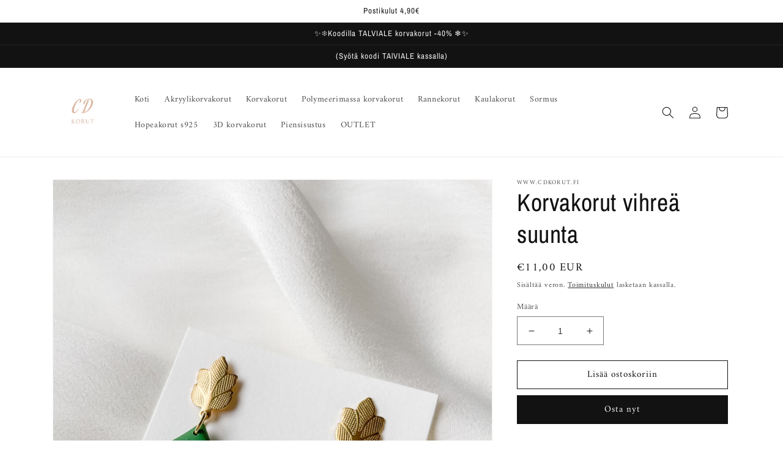

--- FILE ---
content_type: text/html; charset=utf-8
request_url: https://www.cdkorut.fi/products/korvakorut-vihrea-suunta-1
body_size: 25884
content:
<!doctype html>
<html class="no-js" lang="fi">
  <head>
    <meta charset="utf-8">
    <meta http-equiv="X-UA-Compatible" content="IE=edge">
    <meta name="viewport" content="width=device-width,initial-scale=1">
    <meta name="theme-color" content="">
    <link rel="canonical" href="https://www.cdkorut.fi/products/korvakorut-vihrea-suunta-1">
    <link rel="preconnect" href="https://cdn.shopify.com" crossorigin><link rel="icon" type="image/png" href="//www.cdkorut.fi/cdn/shop/files/0F0C0DF7-A70B-4F6E-A357-E533ADF897E9.png?crop=center&height=32&v=1663946561&width=32"><link rel="preconnect" href="https://fonts.shopifycdn.com" crossorigin><title>
      Korvakorut vihreä suunta
 &ndash; www.cdkorut.fi</title>

    
      <meta name="description" content="Materiaali: ruostumaton teräs, polymeerimassa. Pituus n. 3,5cm, leveys 2cm.">
    

    

<meta property="og:site_name" content="www.cdkorut.fi">
<meta property="og:url" content="https://www.cdkorut.fi/products/korvakorut-vihrea-suunta-1">
<meta property="og:title" content="Korvakorut vihreä suunta">
<meta property="og:type" content="product">
<meta property="og:description" content="Materiaali: ruostumaton teräs, polymeerimassa. Pituus n. 3,5cm, leveys 2cm."><meta property="og:image" content="http://www.cdkorut.fi/cdn/shop/files/image_df0b1a17-7cdd-4cae-9e7f-9aa78ed34bda.jpg?v=1684423222">
  <meta property="og:image:secure_url" content="https://www.cdkorut.fi/cdn/shop/files/image_df0b1a17-7cdd-4cae-9e7f-9aa78ed34bda.jpg?v=1684423222">
  <meta property="og:image:width" content="3024">
  <meta property="og:image:height" content="4032"><meta property="og:price:amount" content="11,00">
  <meta property="og:price:currency" content="EUR"><meta name="twitter:card" content="summary_large_image">
<meta name="twitter:title" content="Korvakorut vihreä suunta">
<meta name="twitter:description" content="Materiaali: ruostumaton teräs, polymeerimassa. Pituus n. 3,5cm, leveys 2cm.">


    <script src="//www.cdkorut.fi/cdn/shop/t/1/assets/global.js?v=149496944046504657681663687238" defer="defer"></script>
    <script>window.performance && window.performance.mark && window.performance.mark('shopify.content_for_header.start');</script><meta name="facebook-domain-verification" content="d0wn4twarq83skwhqyti2sduajxlxb">
<meta name="google-site-verification" content="0MUwOyMUa_ZIv2LWfdvJEwNrdYKT2cS6O7m7C4fanX4">
<meta id="shopify-digital-wallet" name="shopify-digital-wallet" content="/66723217634/digital_wallets/dialog">
<link rel="alternate" type="application/json+oembed" href="https://www.cdkorut.fi/products/korvakorut-vihrea-suunta-1.oembed">
<script async="async" src="/checkouts/internal/preloads.js?locale=fi-FI"></script>
<script id="shopify-features" type="application/json">{"accessToken":"89481f7cdf36a6075c9359247425bbaa","betas":["rich-media-storefront-analytics"],"domain":"www.cdkorut.fi","predictiveSearch":true,"shopId":66723217634,"locale":"fi"}</script>
<script>var Shopify = Shopify || {};
Shopify.shop = "www-cdkorut-fi.myshopify.com";
Shopify.locale = "fi";
Shopify.currency = {"active":"EUR","rate":"1.0"};
Shopify.country = "FI";
Shopify.theme = {"name":"Dawn","id":135778762978,"schema_name":"Dawn","schema_version":"7.0.0","theme_store_id":887,"role":"main"};
Shopify.theme.handle = "null";
Shopify.theme.style = {"id":null,"handle":null};
Shopify.cdnHost = "www.cdkorut.fi/cdn";
Shopify.routes = Shopify.routes || {};
Shopify.routes.root = "/";</script>
<script type="module">!function(o){(o.Shopify=o.Shopify||{}).modules=!0}(window);</script>
<script>!function(o){function n(){var o=[];function n(){o.push(Array.prototype.slice.apply(arguments))}return n.q=o,n}var t=o.Shopify=o.Shopify||{};t.loadFeatures=n(),t.autoloadFeatures=n()}(window);</script>
<script id="shop-js-analytics" type="application/json">{"pageType":"product"}</script>
<script defer="defer" async type="module" src="//www.cdkorut.fi/cdn/shopifycloud/shop-js/modules/v2/client.init-shop-cart-sync_DIlT3n9P.fi.esm.js"></script>
<script defer="defer" async type="module" src="//www.cdkorut.fi/cdn/shopifycloud/shop-js/modules/v2/chunk.common_B_sBYa7Y.esm.js"></script>
<script type="module">
  await import("//www.cdkorut.fi/cdn/shopifycloud/shop-js/modules/v2/client.init-shop-cart-sync_DIlT3n9P.fi.esm.js");
await import("//www.cdkorut.fi/cdn/shopifycloud/shop-js/modules/v2/chunk.common_B_sBYa7Y.esm.js");

  window.Shopify.SignInWithShop?.initShopCartSync?.({"fedCMEnabled":true,"windoidEnabled":true});

</script>
<script id="__st">var __st={"a":66723217634,"offset":7200,"reqid":"bf0cb1df-070c-4aa9-a0d7-55e898d7a118-1768946198","pageurl":"www.cdkorut.fi\/products\/korvakorut-vihrea-suunta-1","u":"ec5d8db504ec","p":"product","rtyp":"product","rid":8423647838554};</script>
<script>window.ShopifyPaypalV4VisibilityTracking = true;</script>
<script id="captcha-bootstrap">!function(){'use strict';const t='contact',e='account',n='new_comment',o=[[t,t],['blogs',n],['comments',n],[t,'customer']],c=[[e,'customer_login'],[e,'guest_login'],[e,'recover_customer_password'],[e,'create_customer']],r=t=>t.map((([t,e])=>`form[action*='/${t}']:not([data-nocaptcha='true']) input[name='form_type'][value='${e}']`)).join(','),a=t=>()=>t?[...document.querySelectorAll(t)].map((t=>t.form)):[];function s(){const t=[...o],e=r(t);return a(e)}const i='password',u='form_key',d=['recaptcha-v3-token','g-recaptcha-response','h-captcha-response',i],f=()=>{try{return window.sessionStorage}catch{return}},m='__shopify_v',_=t=>t.elements[u];function p(t,e,n=!1){try{const o=window.sessionStorage,c=JSON.parse(o.getItem(e)),{data:r}=function(t){const{data:e,action:n}=t;return t[m]||n?{data:e,action:n}:{data:t,action:n}}(c);for(const[e,n]of Object.entries(r))t.elements[e]&&(t.elements[e].value=n);n&&o.removeItem(e)}catch(o){console.error('form repopulation failed',{error:o})}}const l='form_type',E='cptcha';function T(t){t.dataset[E]=!0}const w=window,h=w.document,L='Shopify',v='ce_forms',y='captcha';let A=!1;((t,e)=>{const n=(g='f06e6c50-85a8-45c8-87d0-21a2b65856fe',I='https://cdn.shopify.com/shopifycloud/storefront-forms-hcaptcha/ce_storefront_forms_captcha_hcaptcha.v1.5.2.iife.js',D={infoText:'hCaptchan suojaama',privacyText:'Tietosuoja',termsText:'Ehdot'},(t,e,n)=>{const o=w[L][v],c=o.bindForm;if(c)return c(t,g,e,D).then(n);var r;o.q.push([[t,g,e,D],n]),r=I,A||(h.body.append(Object.assign(h.createElement('script'),{id:'captcha-provider',async:!0,src:r})),A=!0)});var g,I,D;w[L]=w[L]||{},w[L][v]=w[L][v]||{},w[L][v].q=[],w[L][y]=w[L][y]||{},w[L][y].protect=function(t,e){n(t,void 0,e),T(t)},Object.freeze(w[L][y]),function(t,e,n,w,h,L){const[v,y,A,g]=function(t,e,n){const i=e?o:[],u=t?c:[],d=[...i,...u],f=r(d),m=r(i),_=r(d.filter((([t,e])=>n.includes(e))));return[a(f),a(m),a(_),s()]}(w,h,L),I=t=>{const e=t.target;return e instanceof HTMLFormElement?e:e&&e.form},D=t=>v().includes(t);t.addEventListener('submit',(t=>{const e=I(t);if(!e)return;const n=D(e)&&!e.dataset.hcaptchaBound&&!e.dataset.recaptchaBound,o=_(e),c=g().includes(e)&&(!o||!o.value);(n||c)&&t.preventDefault(),c&&!n&&(function(t){try{if(!f())return;!function(t){const e=f();if(!e)return;const n=_(t);if(!n)return;const o=n.value;o&&e.removeItem(o)}(t);const e=Array.from(Array(32),(()=>Math.random().toString(36)[2])).join('');!function(t,e){_(t)||t.append(Object.assign(document.createElement('input'),{type:'hidden',name:u})),t.elements[u].value=e}(t,e),function(t,e){const n=f();if(!n)return;const o=[...t.querySelectorAll(`input[type='${i}']`)].map((({name:t})=>t)),c=[...d,...o],r={};for(const[a,s]of new FormData(t).entries())c.includes(a)||(r[a]=s);n.setItem(e,JSON.stringify({[m]:1,action:t.action,data:r}))}(t,e)}catch(e){console.error('failed to persist form',e)}}(e),e.submit())}));const S=(t,e)=>{t&&!t.dataset[E]&&(n(t,e.some((e=>e===t))),T(t))};for(const o of['focusin','change'])t.addEventListener(o,(t=>{const e=I(t);D(e)&&S(e,y())}));const B=e.get('form_key'),M=e.get(l),P=B&&M;t.addEventListener('DOMContentLoaded',(()=>{const t=y();if(P)for(const e of t)e.elements[l].value===M&&p(e,B);[...new Set([...A(),...v().filter((t=>'true'===t.dataset.shopifyCaptcha))])].forEach((e=>S(e,t)))}))}(h,new URLSearchParams(w.location.search),n,t,e,['guest_login'])})(!0,!0)}();</script>
<script integrity="sha256-4kQ18oKyAcykRKYeNunJcIwy7WH5gtpwJnB7kiuLZ1E=" data-source-attribution="shopify.loadfeatures" defer="defer" src="//www.cdkorut.fi/cdn/shopifycloud/storefront/assets/storefront/load_feature-a0a9edcb.js" crossorigin="anonymous"></script>
<script data-source-attribution="shopify.dynamic_checkout.dynamic.init">var Shopify=Shopify||{};Shopify.PaymentButton=Shopify.PaymentButton||{isStorefrontPortableWallets:!0,init:function(){window.Shopify.PaymentButton.init=function(){};var t=document.createElement("script");t.src="https://www.cdkorut.fi/cdn/shopifycloud/portable-wallets/latest/portable-wallets.fi.js",t.type="module",document.head.appendChild(t)}};
</script>
<script data-source-attribution="shopify.dynamic_checkout.buyer_consent">
  function portableWalletsHideBuyerConsent(e){var t=document.getElementById("shopify-buyer-consent"),n=document.getElementById("shopify-subscription-policy-button");t&&n&&(t.classList.add("hidden"),t.setAttribute("aria-hidden","true"),n.removeEventListener("click",e))}function portableWalletsShowBuyerConsent(e){var t=document.getElementById("shopify-buyer-consent"),n=document.getElementById("shopify-subscription-policy-button");t&&n&&(t.classList.remove("hidden"),t.removeAttribute("aria-hidden"),n.addEventListener("click",e))}window.Shopify?.PaymentButton&&(window.Shopify.PaymentButton.hideBuyerConsent=portableWalletsHideBuyerConsent,window.Shopify.PaymentButton.showBuyerConsent=portableWalletsShowBuyerConsent);
</script>
<script>
  function portableWalletsCleanup(e){e&&e.src&&console.error("Failed to load portable wallets script "+e.src);var t=document.querySelectorAll("shopify-accelerated-checkout .shopify-payment-button__skeleton, shopify-accelerated-checkout-cart .wallet-cart-button__skeleton"),e=document.getElementById("shopify-buyer-consent");for(let e=0;e<t.length;e++)t[e].remove();e&&e.remove()}function portableWalletsNotLoadedAsModule(e){e instanceof ErrorEvent&&"string"==typeof e.message&&e.message.includes("import.meta")&&"string"==typeof e.filename&&e.filename.includes("portable-wallets")&&(window.removeEventListener("error",portableWalletsNotLoadedAsModule),window.Shopify.PaymentButton.failedToLoad=e,"loading"===document.readyState?document.addEventListener("DOMContentLoaded",window.Shopify.PaymentButton.init):window.Shopify.PaymentButton.init())}window.addEventListener("error",portableWalletsNotLoadedAsModule);
</script>

<script type="module" src="https://www.cdkorut.fi/cdn/shopifycloud/portable-wallets/latest/portable-wallets.fi.js" onError="portableWalletsCleanup(this)" crossorigin="anonymous"></script>
<script nomodule>
  document.addEventListener("DOMContentLoaded", portableWalletsCleanup);
</script>

<link id="shopify-accelerated-checkout-styles" rel="stylesheet" media="screen" href="https://www.cdkorut.fi/cdn/shopifycloud/portable-wallets/latest/accelerated-checkout-backwards-compat.css" crossorigin="anonymous">
<style id="shopify-accelerated-checkout-cart">
        #shopify-buyer-consent {
  margin-top: 1em;
  display: inline-block;
  width: 100%;
}

#shopify-buyer-consent.hidden {
  display: none;
}

#shopify-subscription-policy-button {
  background: none;
  border: none;
  padding: 0;
  text-decoration: underline;
  font-size: inherit;
  cursor: pointer;
}

#shopify-subscription-policy-button::before {
  box-shadow: none;
}

      </style>
<script id="sections-script" data-sections="header,footer" defer="defer" src="//www.cdkorut.fi/cdn/shop/t/1/compiled_assets/scripts.js?v=428"></script>
<script>window.performance && window.performance.mark && window.performance.mark('shopify.content_for_header.end');</script>


    <style data-shopify>
      @font-face {
  font-family: Amiri;
  font-weight: 400;
  font-style: normal;
  font-display: swap;
  src: url("//www.cdkorut.fi/cdn/fonts/amiri/amiri_n4.fee8c3379b68ea3b9c7241a63b8a252071faad52.woff2") format("woff2"),
       url("//www.cdkorut.fi/cdn/fonts/amiri/amiri_n4.94cde4e18ec8ae53bf8f7240b84e1f76ce23772d.woff") format("woff");
}

      @font-face {
  font-family: Amiri;
  font-weight: 700;
  font-style: normal;
  font-display: swap;
  src: url("//www.cdkorut.fi/cdn/fonts/amiri/amiri_n7.18bdf9995a65958ebe1ecc6a8e58369f2e5fde36.woff2") format("woff2"),
       url("//www.cdkorut.fi/cdn/fonts/amiri/amiri_n7.4018e09897bebe29690de457ff22ede457913518.woff") format("woff");
}

      @font-face {
  font-family: Amiri;
  font-weight: 400;
  font-style: italic;
  font-display: swap;
  src: url("//www.cdkorut.fi/cdn/fonts/amiri/amiri_i4.95beacf234505f7529ea2b9b84305503763d41e2.woff2") format("woff2"),
       url("//www.cdkorut.fi/cdn/fonts/amiri/amiri_i4.8d0b215ae13ef2acc52deb9eff6cd2c66724cd2c.woff") format("woff");
}

      @font-face {
  font-family: Amiri;
  font-weight: 700;
  font-style: italic;
  font-display: swap;
  src: url("//www.cdkorut.fi/cdn/fonts/amiri/amiri_i7.d86700268b4250b5d5dd87a772497e6709d54e11.woff2") format("woff2"),
       url("//www.cdkorut.fi/cdn/fonts/amiri/amiri_i7.cb7296b13edcdeb3c0aa02998d8a90203078f1a1.woff") format("woff");
}

      @font-face {
  font-family: "Archivo Narrow";
  font-weight: 400;
  font-style: normal;
  font-display: swap;
  src: url("//www.cdkorut.fi/cdn/fonts/archivo_narrow/archivonarrow_n4.5c3bab850a22055c235cf940f895d873a8689d70.woff2") format("woff2"),
       url("//www.cdkorut.fi/cdn/fonts/archivo_narrow/archivonarrow_n4.ea12dd22d3319d164475c1d047ae8f973041a9ff.woff") format("woff");
}


      :root {
        --font-body-family: Amiri, serif;
        --font-body-style: normal;
        --font-body-weight: 400;
        --font-body-weight-bold: 700;

        --font-heading-family: "Archivo Narrow", sans-serif;
        --font-heading-style: normal;
        --font-heading-weight: 400;

        --font-body-scale: 1.0;
        --font-heading-scale: 1.0;

        --color-base-text: 18, 18, 18;
        --color-shadow: 18, 18, 18;
        --color-base-background-1: 255, 255, 255;
        --color-base-background-2: 243, 243, 243;
        --color-base-solid-button-labels: 243, 243, 243;
        --color-base-outline-button-labels: 18, 18, 18;
        --color-base-accent-1: 18, 18, 18;
        --color-base-accent-2: 51, 79, 180;
        --payment-terms-background-color: #ffffff;

        --gradient-base-background-1: #ffffff;
        --gradient-base-background-2: #f3f3f3;
        --gradient-base-accent-1: #121212;
        --gradient-base-accent-2: #334fb4;

        --media-padding: px;
        --media-border-opacity: 0.05;
        --media-border-width: 1px;
        --media-radius: 0px;
        --media-shadow-opacity: 0.0;
        --media-shadow-horizontal-offset: 0px;
        --media-shadow-vertical-offset: 4px;
        --media-shadow-blur-radius: 5px;
        --media-shadow-visible: 0;

        --page-width: 120rem;
        --page-width-margin: 0rem;

        --product-card-image-padding: 0.0rem;
        --product-card-corner-radius: 0.0rem;
        --product-card-text-alignment: left;
        --product-card-border-width: 0.0rem;
        --product-card-border-opacity: 0.1;
        --product-card-shadow-opacity: 0.0;
        --product-card-shadow-visible: 0;
        --product-card-shadow-horizontal-offset: 0.0rem;
        --product-card-shadow-vertical-offset: 0.4rem;
        --product-card-shadow-blur-radius: 0.5rem;

        --collection-card-image-padding: 0.0rem;
        --collection-card-corner-radius: 0.0rem;
        --collection-card-text-alignment: left;
        --collection-card-border-width: 0.0rem;
        --collection-card-border-opacity: 0.1;
        --collection-card-shadow-opacity: 0.0;
        --collection-card-shadow-visible: 0;
        --collection-card-shadow-horizontal-offset: 0.0rem;
        --collection-card-shadow-vertical-offset: 0.4rem;
        --collection-card-shadow-blur-radius: 0.5rem;

        --blog-card-image-padding: 0.0rem;
        --blog-card-corner-radius: 0.0rem;
        --blog-card-text-alignment: left;
        --blog-card-border-width: 0.0rem;
        --blog-card-border-opacity: 0.1;
        --blog-card-shadow-opacity: 0.0;
        --blog-card-shadow-visible: 0;
        --blog-card-shadow-horizontal-offset: 0.0rem;
        --blog-card-shadow-vertical-offset: 0.4rem;
        --blog-card-shadow-blur-radius: 0.5rem;

        --badge-corner-radius: 4.0rem;

        --popup-border-width: 1px;
        --popup-border-opacity: 0.1;
        --popup-corner-radius: 0px;
        --popup-shadow-opacity: 0.0;
        --popup-shadow-horizontal-offset: 0px;
        --popup-shadow-vertical-offset: 4px;
        --popup-shadow-blur-radius: 5px;

        --drawer-border-width: 1px;
        --drawer-border-opacity: 0.1;
        --drawer-shadow-opacity: 0.0;
        --drawer-shadow-horizontal-offset: 0px;
        --drawer-shadow-vertical-offset: 4px;
        --drawer-shadow-blur-radius: 5px;

        --spacing-sections-desktop: 0px;
        --spacing-sections-mobile: 0px;

        --grid-desktop-vertical-spacing: 8px;
        --grid-desktop-horizontal-spacing: 8px;
        --grid-mobile-vertical-spacing: 4px;
        --grid-mobile-horizontal-spacing: 4px;

        --text-boxes-border-opacity: 0.1;
        --text-boxes-border-width: 0px;
        --text-boxes-radius: 0px;
        --text-boxes-shadow-opacity: 0.0;
        --text-boxes-shadow-visible: 0;
        --text-boxes-shadow-horizontal-offset: 0px;
        --text-boxes-shadow-vertical-offset: 4px;
        --text-boxes-shadow-blur-radius: 5px;

        --buttons-radius: 0px;
        --buttons-radius-outset: 0px;
        --buttons-border-width: 1px;
        --buttons-border-opacity: 1.0;
        --buttons-shadow-opacity: 0.0;
        --buttons-shadow-visible: 0;
        --buttons-shadow-horizontal-offset: 0px;
        --buttons-shadow-vertical-offset: 4px;
        --buttons-shadow-blur-radius: 5px;
        --buttons-border-offset: 0px;

        --inputs-radius: 0px;
        --inputs-border-width: 1px;
        --inputs-border-opacity: 0.55;
        --inputs-shadow-opacity: 0.0;
        --inputs-shadow-horizontal-offset: 0px;
        --inputs-margin-offset: 0px;
        --inputs-shadow-vertical-offset: 4px;
        --inputs-shadow-blur-radius: 5px;
        --inputs-radius-outset: 0px;

        --variant-pills-radius: 40px;
        --variant-pills-border-width: 1px;
        --variant-pills-border-opacity: 0.55;
        --variant-pills-shadow-opacity: 0.0;
        --variant-pills-shadow-horizontal-offset: 0px;
        --variant-pills-shadow-vertical-offset: 4px;
        --variant-pills-shadow-blur-radius: 5px;
      }

      *,
      *::before,
      *::after {
        box-sizing: inherit;
      }

      html {
        box-sizing: border-box;
        font-size: calc(var(--font-body-scale) * 62.5%);
        height: 100%;
      }

      body {
        display: grid;
        grid-template-rows: auto auto 1fr auto;
        grid-template-columns: 100%;
        min-height: 100%;
        margin: 0;
        font-size: 1.5rem;
        letter-spacing: 0.06rem;
        line-height: calc(1 + 0.8 / var(--font-body-scale));
        font-family: var(--font-body-family);
        font-style: var(--font-body-style);
        font-weight: var(--font-body-weight);
      }

      @media screen and (min-width: 750px) {
        body {
          font-size: 1.6rem;
        }
      }
    </style>

    <link href="//www.cdkorut.fi/cdn/shop/t/1/assets/base.css?v=106997162017984916431663687257" rel="stylesheet" type="text/css" media="all" />
<link rel="preload" as="font" href="//www.cdkorut.fi/cdn/fonts/amiri/amiri_n4.fee8c3379b68ea3b9c7241a63b8a252071faad52.woff2" type="font/woff2" crossorigin><link rel="preload" as="font" href="//www.cdkorut.fi/cdn/fonts/archivo_narrow/archivonarrow_n4.5c3bab850a22055c235cf940f895d873a8689d70.woff2" type="font/woff2" crossorigin><link rel="stylesheet" href="//www.cdkorut.fi/cdn/shop/t/1/assets/component-predictive-search.css?v=83512081251802922551663687232" media="print" onload="this.media='all'"><script>document.documentElement.className = document.documentElement.className.replace('no-js', 'js');
    if (Shopify.designMode) {
      document.documentElement.classList.add('shopify-design-mode');
    }
    </script>
  <link href="https://monorail-edge.shopifysvc.com" rel="dns-prefetch">
<script>(function(){if ("sendBeacon" in navigator && "performance" in window) {try {var session_token_from_headers = performance.getEntriesByType('navigation')[0].serverTiming.find(x => x.name == '_s').description;} catch {var session_token_from_headers = undefined;}var session_cookie_matches = document.cookie.match(/_shopify_s=([^;]*)/);var session_token_from_cookie = session_cookie_matches && session_cookie_matches.length === 2 ? session_cookie_matches[1] : "";var session_token = session_token_from_headers || session_token_from_cookie || "";function handle_abandonment_event(e) {var entries = performance.getEntries().filter(function(entry) {return /monorail-edge.shopifysvc.com/.test(entry.name);});if (!window.abandonment_tracked && entries.length === 0) {window.abandonment_tracked = true;var currentMs = Date.now();var navigation_start = performance.timing.navigationStart;var payload = {shop_id: 66723217634,url: window.location.href,navigation_start,duration: currentMs - navigation_start,session_token,page_type: "product"};window.navigator.sendBeacon("https://monorail-edge.shopifysvc.com/v1/produce", JSON.stringify({schema_id: "online_store_buyer_site_abandonment/1.1",payload: payload,metadata: {event_created_at_ms: currentMs,event_sent_at_ms: currentMs}}));}}window.addEventListener('pagehide', handle_abandonment_event);}}());</script>
<script id="web-pixels-manager-setup">(function e(e,d,r,n,o){if(void 0===o&&(o={}),!Boolean(null===(a=null===(i=window.Shopify)||void 0===i?void 0:i.analytics)||void 0===a?void 0:a.replayQueue)){var i,a;window.Shopify=window.Shopify||{};var t=window.Shopify;t.analytics=t.analytics||{};var s=t.analytics;s.replayQueue=[],s.publish=function(e,d,r){return s.replayQueue.push([e,d,r]),!0};try{self.performance.mark("wpm:start")}catch(e){}var l=function(){var e={modern:/Edge?\/(1{2}[4-9]|1[2-9]\d|[2-9]\d{2}|\d{4,})\.\d+(\.\d+|)|Firefox\/(1{2}[4-9]|1[2-9]\d|[2-9]\d{2}|\d{4,})\.\d+(\.\d+|)|Chrom(ium|e)\/(9{2}|\d{3,})\.\d+(\.\d+|)|(Maci|X1{2}).+ Version\/(15\.\d+|(1[6-9]|[2-9]\d|\d{3,})\.\d+)([,.]\d+|)( \(\w+\)|)( Mobile\/\w+|) Safari\/|Chrome.+OPR\/(9{2}|\d{3,})\.\d+\.\d+|(CPU[ +]OS|iPhone[ +]OS|CPU[ +]iPhone|CPU IPhone OS|CPU iPad OS)[ +]+(15[._]\d+|(1[6-9]|[2-9]\d|\d{3,})[._]\d+)([._]\d+|)|Android:?[ /-](13[3-9]|1[4-9]\d|[2-9]\d{2}|\d{4,})(\.\d+|)(\.\d+|)|Android.+Firefox\/(13[5-9]|1[4-9]\d|[2-9]\d{2}|\d{4,})\.\d+(\.\d+|)|Android.+Chrom(ium|e)\/(13[3-9]|1[4-9]\d|[2-9]\d{2}|\d{4,})\.\d+(\.\d+|)|SamsungBrowser\/([2-9]\d|\d{3,})\.\d+/,legacy:/Edge?\/(1[6-9]|[2-9]\d|\d{3,})\.\d+(\.\d+|)|Firefox\/(5[4-9]|[6-9]\d|\d{3,})\.\d+(\.\d+|)|Chrom(ium|e)\/(5[1-9]|[6-9]\d|\d{3,})\.\d+(\.\d+|)([\d.]+$|.*Safari\/(?![\d.]+ Edge\/[\d.]+$))|(Maci|X1{2}).+ Version\/(10\.\d+|(1[1-9]|[2-9]\d|\d{3,})\.\d+)([,.]\d+|)( \(\w+\)|)( Mobile\/\w+|) Safari\/|Chrome.+OPR\/(3[89]|[4-9]\d|\d{3,})\.\d+\.\d+|(CPU[ +]OS|iPhone[ +]OS|CPU[ +]iPhone|CPU IPhone OS|CPU iPad OS)[ +]+(10[._]\d+|(1[1-9]|[2-9]\d|\d{3,})[._]\d+)([._]\d+|)|Android:?[ /-](13[3-9]|1[4-9]\d|[2-9]\d{2}|\d{4,})(\.\d+|)(\.\d+|)|Mobile Safari.+OPR\/([89]\d|\d{3,})\.\d+\.\d+|Android.+Firefox\/(13[5-9]|1[4-9]\d|[2-9]\d{2}|\d{4,})\.\d+(\.\d+|)|Android.+Chrom(ium|e)\/(13[3-9]|1[4-9]\d|[2-9]\d{2}|\d{4,})\.\d+(\.\d+|)|Android.+(UC? ?Browser|UCWEB|U3)[ /]?(15\.([5-9]|\d{2,})|(1[6-9]|[2-9]\d|\d{3,})\.\d+)\.\d+|SamsungBrowser\/(5\.\d+|([6-9]|\d{2,})\.\d+)|Android.+MQ{2}Browser\/(14(\.(9|\d{2,})|)|(1[5-9]|[2-9]\d|\d{3,})(\.\d+|))(\.\d+|)|K[Aa][Ii]OS\/(3\.\d+|([4-9]|\d{2,})\.\d+)(\.\d+|)/},d=e.modern,r=e.legacy,n=navigator.userAgent;return n.match(d)?"modern":n.match(r)?"legacy":"unknown"}(),u="modern"===l?"modern":"legacy",c=(null!=n?n:{modern:"",legacy:""})[u],f=function(e){return[e.baseUrl,"/wpm","/b",e.hashVersion,"modern"===e.buildTarget?"m":"l",".js"].join("")}({baseUrl:d,hashVersion:r,buildTarget:u}),m=function(e){var d=e.version,r=e.bundleTarget,n=e.surface,o=e.pageUrl,i=e.monorailEndpoint;return{emit:function(e){var a=e.status,t=e.errorMsg,s=(new Date).getTime(),l=JSON.stringify({metadata:{event_sent_at_ms:s},events:[{schema_id:"web_pixels_manager_load/3.1",payload:{version:d,bundle_target:r,page_url:o,status:a,surface:n,error_msg:t},metadata:{event_created_at_ms:s}}]});if(!i)return console&&console.warn&&console.warn("[Web Pixels Manager] No Monorail endpoint provided, skipping logging."),!1;try{return self.navigator.sendBeacon.bind(self.navigator)(i,l)}catch(e){}var u=new XMLHttpRequest;try{return u.open("POST",i,!0),u.setRequestHeader("Content-Type","text/plain"),u.send(l),!0}catch(e){return console&&console.warn&&console.warn("[Web Pixels Manager] Got an unhandled error while logging to Monorail."),!1}}}}({version:r,bundleTarget:l,surface:e.surface,pageUrl:self.location.href,monorailEndpoint:e.monorailEndpoint});try{o.browserTarget=l,function(e){var d=e.src,r=e.async,n=void 0===r||r,o=e.onload,i=e.onerror,a=e.sri,t=e.scriptDataAttributes,s=void 0===t?{}:t,l=document.createElement("script"),u=document.querySelector("head"),c=document.querySelector("body");if(l.async=n,l.src=d,a&&(l.integrity=a,l.crossOrigin="anonymous"),s)for(var f in s)if(Object.prototype.hasOwnProperty.call(s,f))try{l.dataset[f]=s[f]}catch(e){}if(o&&l.addEventListener("load",o),i&&l.addEventListener("error",i),u)u.appendChild(l);else{if(!c)throw new Error("Did not find a head or body element to append the script");c.appendChild(l)}}({src:f,async:!0,onload:function(){if(!function(){var e,d;return Boolean(null===(d=null===(e=window.Shopify)||void 0===e?void 0:e.analytics)||void 0===d?void 0:d.initialized)}()){var d=window.webPixelsManager.init(e)||void 0;if(d){var r=window.Shopify.analytics;r.replayQueue.forEach((function(e){var r=e[0],n=e[1],o=e[2];d.publishCustomEvent(r,n,o)})),r.replayQueue=[],r.publish=d.publishCustomEvent,r.visitor=d.visitor,r.initialized=!0}}},onerror:function(){return m.emit({status:"failed",errorMsg:"".concat(f," has failed to load")})},sri:function(e){var d=/^sha384-[A-Za-z0-9+/=]+$/;return"string"==typeof e&&d.test(e)}(c)?c:"",scriptDataAttributes:o}),m.emit({status:"loading"})}catch(e){m.emit({status:"failed",errorMsg:(null==e?void 0:e.message)||"Unknown error"})}}})({shopId: 66723217634,storefrontBaseUrl: "https://www.cdkorut.fi",extensionsBaseUrl: "https://extensions.shopifycdn.com/cdn/shopifycloud/web-pixels-manager",monorailEndpoint: "https://monorail-edge.shopifysvc.com/unstable/produce_batch",surface: "storefront-renderer",enabledBetaFlags: ["2dca8a86"],webPixelsConfigList: [{"id":"1158906202","configuration":"{\"config\":\"{\\\"pixel_id\\\":\\\"GT-NSV7ZV7\\\",\\\"target_country\\\":\\\"FI\\\",\\\"gtag_events\\\":[{\\\"type\\\":\\\"purchase\\\",\\\"action_label\\\":\\\"MC-RVPJ6K9GPS\\\"},{\\\"type\\\":\\\"page_view\\\",\\\"action_label\\\":\\\"MC-RVPJ6K9GPS\\\"},{\\\"type\\\":\\\"view_item\\\",\\\"action_label\\\":\\\"MC-RVPJ6K9GPS\\\"}],\\\"enable_monitoring_mode\\\":false}\"}","eventPayloadVersion":"v1","runtimeContext":"OPEN","scriptVersion":"b2a88bafab3e21179ed38636efcd8a93","type":"APP","apiClientId":1780363,"privacyPurposes":[],"dataSharingAdjustments":{"protectedCustomerApprovalScopes":["read_customer_address","read_customer_email","read_customer_name","read_customer_personal_data","read_customer_phone"]}},{"id":"434045274","configuration":"{\"pixel_id\":\"640062531151369\",\"pixel_type\":\"facebook_pixel\",\"metaapp_system_user_token\":\"-\"}","eventPayloadVersion":"v1","runtimeContext":"OPEN","scriptVersion":"ca16bc87fe92b6042fbaa3acc2fbdaa6","type":"APP","apiClientId":2329312,"privacyPurposes":["ANALYTICS","MARKETING","SALE_OF_DATA"],"dataSharingAdjustments":{"protectedCustomerApprovalScopes":["read_customer_address","read_customer_email","read_customer_name","read_customer_personal_data","read_customer_phone"]}},{"id":"shopify-app-pixel","configuration":"{}","eventPayloadVersion":"v1","runtimeContext":"STRICT","scriptVersion":"0450","apiClientId":"shopify-pixel","type":"APP","privacyPurposes":["ANALYTICS","MARKETING"]},{"id":"shopify-custom-pixel","eventPayloadVersion":"v1","runtimeContext":"LAX","scriptVersion":"0450","apiClientId":"shopify-pixel","type":"CUSTOM","privacyPurposes":["ANALYTICS","MARKETING"]}],isMerchantRequest: false,initData: {"shop":{"name":"www.cdkorut.fi","paymentSettings":{"currencyCode":"EUR"},"myshopifyDomain":"www-cdkorut-fi.myshopify.com","countryCode":"FI","storefrontUrl":"https:\/\/www.cdkorut.fi"},"customer":null,"cart":null,"checkout":null,"productVariants":[{"price":{"amount":11.0,"currencyCode":"EUR"},"product":{"title":"Korvakorut vihreä suunta","vendor":"www.cdkorut.fi","id":"8423647838554","untranslatedTitle":"Korvakorut vihreä suunta","url":"\/products\/korvakorut-vihrea-suunta-1","type":""},"id":"46701076087130","image":{"src":"\/\/www.cdkorut.fi\/cdn\/shop\/files\/image_df0b1a17-7cdd-4cae-9e7f-9aa78ed34bda.jpg?v=1684423222"},"sku":null,"title":"Default Title","untranslatedTitle":"Default Title"}],"purchasingCompany":null},},"https://www.cdkorut.fi/cdn","fcfee988w5aeb613cpc8e4bc33m6693e112",{"modern":"","legacy":""},{"shopId":"66723217634","storefrontBaseUrl":"https:\/\/www.cdkorut.fi","extensionBaseUrl":"https:\/\/extensions.shopifycdn.com\/cdn\/shopifycloud\/web-pixels-manager","surface":"storefront-renderer","enabledBetaFlags":"[\"2dca8a86\"]","isMerchantRequest":"false","hashVersion":"fcfee988w5aeb613cpc8e4bc33m6693e112","publish":"custom","events":"[[\"page_viewed\",{}],[\"product_viewed\",{\"productVariant\":{\"price\":{\"amount\":11.0,\"currencyCode\":\"EUR\"},\"product\":{\"title\":\"Korvakorut vihreä suunta\",\"vendor\":\"www.cdkorut.fi\",\"id\":\"8423647838554\",\"untranslatedTitle\":\"Korvakorut vihreä suunta\",\"url\":\"\/products\/korvakorut-vihrea-suunta-1\",\"type\":\"\"},\"id\":\"46701076087130\",\"image\":{\"src\":\"\/\/www.cdkorut.fi\/cdn\/shop\/files\/image_df0b1a17-7cdd-4cae-9e7f-9aa78ed34bda.jpg?v=1684423222\"},\"sku\":null,\"title\":\"Default Title\",\"untranslatedTitle\":\"Default Title\"}}]]"});</script><script>
  window.ShopifyAnalytics = window.ShopifyAnalytics || {};
  window.ShopifyAnalytics.meta = window.ShopifyAnalytics.meta || {};
  window.ShopifyAnalytics.meta.currency = 'EUR';
  var meta = {"product":{"id":8423647838554,"gid":"gid:\/\/shopify\/Product\/8423647838554","vendor":"www.cdkorut.fi","type":"","handle":"korvakorut-vihrea-suunta-1","variants":[{"id":46701076087130,"price":1100,"name":"Korvakorut vihreä suunta","public_title":null,"sku":null}],"remote":false},"page":{"pageType":"product","resourceType":"product","resourceId":8423647838554,"requestId":"bf0cb1df-070c-4aa9-a0d7-55e898d7a118-1768946198"}};
  for (var attr in meta) {
    window.ShopifyAnalytics.meta[attr] = meta[attr];
  }
</script>
<script class="analytics">
  (function () {
    var customDocumentWrite = function(content) {
      var jquery = null;

      if (window.jQuery) {
        jquery = window.jQuery;
      } else if (window.Checkout && window.Checkout.$) {
        jquery = window.Checkout.$;
      }

      if (jquery) {
        jquery('body').append(content);
      }
    };

    var hasLoggedConversion = function(token) {
      if (token) {
        return document.cookie.indexOf('loggedConversion=' + token) !== -1;
      }
      return false;
    }

    var setCookieIfConversion = function(token) {
      if (token) {
        var twoMonthsFromNow = new Date(Date.now());
        twoMonthsFromNow.setMonth(twoMonthsFromNow.getMonth() + 2);

        document.cookie = 'loggedConversion=' + token + '; expires=' + twoMonthsFromNow;
      }
    }

    var trekkie = window.ShopifyAnalytics.lib = window.trekkie = window.trekkie || [];
    if (trekkie.integrations) {
      return;
    }
    trekkie.methods = [
      'identify',
      'page',
      'ready',
      'track',
      'trackForm',
      'trackLink'
    ];
    trekkie.factory = function(method) {
      return function() {
        var args = Array.prototype.slice.call(arguments);
        args.unshift(method);
        trekkie.push(args);
        return trekkie;
      };
    };
    for (var i = 0; i < trekkie.methods.length; i++) {
      var key = trekkie.methods[i];
      trekkie[key] = trekkie.factory(key);
    }
    trekkie.load = function(config) {
      trekkie.config = config || {};
      trekkie.config.initialDocumentCookie = document.cookie;
      var first = document.getElementsByTagName('script')[0];
      var script = document.createElement('script');
      script.type = 'text/javascript';
      script.onerror = function(e) {
        var scriptFallback = document.createElement('script');
        scriptFallback.type = 'text/javascript';
        scriptFallback.onerror = function(error) {
                var Monorail = {
      produce: function produce(monorailDomain, schemaId, payload) {
        var currentMs = new Date().getTime();
        var event = {
          schema_id: schemaId,
          payload: payload,
          metadata: {
            event_created_at_ms: currentMs,
            event_sent_at_ms: currentMs
          }
        };
        return Monorail.sendRequest("https://" + monorailDomain + "/v1/produce", JSON.stringify(event));
      },
      sendRequest: function sendRequest(endpointUrl, payload) {
        // Try the sendBeacon API
        if (window && window.navigator && typeof window.navigator.sendBeacon === 'function' && typeof window.Blob === 'function' && !Monorail.isIos12()) {
          var blobData = new window.Blob([payload], {
            type: 'text/plain'
          });

          if (window.navigator.sendBeacon(endpointUrl, blobData)) {
            return true;
          } // sendBeacon was not successful

        } // XHR beacon

        var xhr = new XMLHttpRequest();

        try {
          xhr.open('POST', endpointUrl);
          xhr.setRequestHeader('Content-Type', 'text/plain');
          xhr.send(payload);
        } catch (e) {
          console.log(e);
        }

        return false;
      },
      isIos12: function isIos12() {
        return window.navigator.userAgent.lastIndexOf('iPhone; CPU iPhone OS 12_') !== -1 || window.navigator.userAgent.lastIndexOf('iPad; CPU OS 12_') !== -1;
      }
    };
    Monorail.produce('monorail-edge.shopifysvc.com',
      'trekkie_storefront_load_errors/1.1',
      {shop_id: 66723217634,
      theme_id: 135778762978,
      app_name: "storefront",
      context_url: window.location.href,
      source_url: "//www.cdkorut.fi/cdn/s/trekkie.storefront.cd680fe47e6c39ca5d5df5f0a32d569bc48c0f27.min.js"});

        };
        scriptFallback.async = true;
        scriptFallback.src = '//www.cdkorut.fi/cdn/s/trekkie.storefront.cd680fe47e6c39ca5d5df5f0a32d569bc48c0f27.min.js';
        first.parentNode.insertBefore(scriptFallback, first);
      };
      script.async = true;
      script.src = '//www.cdkorut.fi/cdn/s/trekkie.storefront.cd680fe47e6c39ca5d5df5f0a32d569bc48c0f27.min.js';
      first.parentNode.insertBefore(script, first);
    };
    trekkie.load(
      {"Trekkie":{"appName":"storefront","development":false,"defaultAttributes":{"shopId":66723217634,"isMerchantRequest":null,"themeId":135778762978,"themeCityHash":"7392149391013368946","contentLanguage":"fi","currency":"EUR","eventMetadataId":"b16bcdcd-b98d-4ef3-b80e-6af57c814b1b"},"isServerSideCookieWritingEnabled":true,"monorailRegion":"shop_domain","enabledBetaFlags":["65f19447"]},"Session Attribution":{},"S2S":{"facebookCapiEnabled":true,"source":"trekkie-storefront-renderer","apiClientId":580111}}
    );

    var loaded = false;
    trekkie.ready(function() {
      if (loaded) return;
      loaded = true;

      window.ShopifyAnalytics.lib = window.trekkie;

      var originalDocumentWrite = document.write;
      document.write = customDocumentWrite;
      try { window.ShopifyAnalytics.merchantGoogleAnalytics.call(this); } catch(error) {};
      document.write = originalDocumentWrite;

      window.ShopifyAnalytics.lib.page(null,{"pageType":"product","resourceType":"product","resourceId":8423647838554,"requestId":"bf0cb1df-070c-4aa9-a0d7-55e898d7a118-1768946198","shopifyEmitted":true});

      var match = window.location.pathname.match(/checkouts\/(.+)\/(thank_you|post_purchase)/)
      var token = match? match[1]: undefined;
      if (!hasLoggedConversion(token)) {
        setCookieIfConversion(token);
        window.ShopifyAnalytics.lib.track("Viewed Product",{"currency":"EUR","variantId":46701076087130,"productId":8423647838554,"productGid":"gid:\/\/shopify\/Product\/8423647838554","name":"Korvakorut vihreä suunta","price":"11.00","sku":null,"brand":"www.cdkorut.fi","variant":null,"category":"","nonInteraction":true,"remote":false},undefined,undefined,{"shopifyEmitted":true});
      window.ShopifyAnalytics.lib.track("monorail:\/\/trekkie_storefront_viewed_product\/1.1",{"currency":"EUR","variantId":46701076087130,"productId":8423647838554,"productGid":"gid:\/\/shopify\/Product\/8423647838554","name":"Korvakorut vihreä suunta","price":"11.00","sku":null,"brand":"www.cdkorut.fi","variant":null,"category":"","nonInteraction":true,"remote":false,"referer":"https:\/\/www.cdkorut.fi\/products\/korvakorut-vihrea-suunta-1"});
      }
    });


        var eventsListenerScript = document.createElement('script');
        eventsListenerScript.async = true;
        eventsListenerScript.src = "//www.cdkorut.fi/cdn/shopifycloud/storefront/assets/shop_events_listener-3da45d37.js";
        document.getElementsByTagName('head')[0].appendChild(eventsListenerScript);

})();</script>
<script
  defer
  src="https://www.cdkorut.fi/cdn/shopifycloud/perf-kit/shopify-perf-kit-3.0.4.min.js"
  data-application="storefront-renderer"
  data-shop-id="66723217634"
  data-render-region="gcp-us-east1"
  data-page-type="product"
  data-theme-instance-id="135778762978"
  data-theme-name="Dawn"
  data-theme-version="7.0.0"
  data-monorail-region="shop_domain"
  data-resource-timing-sampling-rate="10"
  data-shs="true"
  data-shs-beacon="true"
  data-shs-export-with-fetch="true"
  data-shs-logs-sample-rate="1"
  data-shs-beacon-endpoint="https://www.cdkorut.fi/api/collect"
></script>
</head>

  <body class="gradient">
    <a class="skip-to-content-link button visually-hidden" href="#MainContent">
      Ohita ja siirry sisältöön
    </a><div id="shopify-section-announcement-bar" class="shopify-section"><div class="announcement-bar color-background-1 gradient" role="region" aria-label="Ilmoitus" ><div class="page-width">
                <p class="announcement-bar__message center h5">
                  Postikulut 4,90€
</p>
              </div></div><div class="announcement-bar color-accent-1 gradient" role="region" aria-label="Ilmoitus" ><div class="page-width">
                <p class="announcement-bar__message center h5">
                  ✨❄️Koodilla TALVIALE korvakorut -40% ❄️✨
</p>
              </div></div><div class="announcement-bar color-accent-1 gradient" role="region" aria-label="Ilmoitus" ><div class="page-width">
                <p class="announcement-bar__message center h5">
                  (Syötä koodi TAlVIALE kassalla)
</p>
              </div></div>
</div>
    <div id="shopify-section-header" class="shopify-section section-header"><link rel="stylesheet" href="//www.cdkorut.fi/cdn/shop/t/1/assets/component-list-menu.css?v=151968516119678728991663687243" media="print" onload="this.media='all'">
<link rel="stylesheet" href="//www.cdkorut.fi/cdn/shop/t/1/assets/component-search.css?v=96455689198851321781663687224" media="print" onload="this.media='all'">
<link rel="stylesheet" href="//www.cdkorut.fi/cdn/shop/t/1/assets/component-menu-drawer.css?v=182311192829367774911663687229" media="print" onload="this.media='all'">
<link rel="stylesheet" href="//www.cdkorut.fi/cdn/shop/t/1/assets/component-cart-notification.css?v=183358051719344305851663687220" media="print" onload="this.media='all'">
<link rel="stylesheet" href="//www.cdkorut.fi/cdn/shop/t/1/assets/component-cart-items.css?v=23917223812499722491663687258" media="print" onload="this.media='all'"><link rel="stylesheet" href="//www.cdkorut.fi/cdn/shop/t/1/assets/component-price.css?v=65402837579211014041663687228" media="print" onload="this.media='all'">
  <link rel="stylesheet" href="//www.cdkorut.fi/cdn/shop/t/1/assets/component-loading-overlay.css?v=167310470843593579841663687262" media="print" onload="this.media='all'"><noscript><link href="//www.cdkorut.fi/cdn/shop/t/1/assets/component-list-menu.css?v=151968516119678728991663687243" rel="stylesheet" type="text/css" media="all" /></noscript>
<noscript><link href="//www.cdkorut.fi/cdn/shop/t/1/assets/component-search.css?v=96455689198851321781663687224" rel="stylesheet" type="text/css" media="all" /></noscript>
<noscript><link href="//www.cdkorut.fi/cdn/shop/t/1/assets/component-menu-drawer.css?v=182311192829367774911663687229" rel="stylesheet" type="text/css" media="all" /></noscript>
<noscript><link href="//www.cdkorut.fi/cdn/shop/t/1/assets/component-cart-notification.css?v=183358051719344305851663687220" rel="stylesheet" type="text/css" media="all" /></noscript>
<noscript><link href="//www.cdkorut.fi/cdn/shop/t/1/assets/component-cart-items.css?v=23917223812499722491663687258" rel="stylesheet" type="text/css" media="all" /></noscript>

<style>
  header-drawer {
    justify-self: start;
    margin-left: -1.2rem;
  }

  .header__heading-logo {
    max-width: 90px;
  }

  @media screen and (min-width: 990px) {
    header-drawer {
      display: none;
    }
  }

  .menu-drawer-container {
    display: flex;
  }

  .list-menu {
    list-style: none;
    padding: 0;
    margin: 0;
  }

  .list-menu--inline {
    display: inline-flex;
    flex-wrap: wrap;
  }

  summary.list-menu__item {
    padding-right: 2.7rem;
  }

  .list-menu__item {
    display: flex;
    align-items: center;
    line-height: calc(1 + 0.3 / var(--font-body-scale));
  }

  .list-menu__item--link {
    text-decoration: none;
    padding-bottom: 1rem;
    padding-top: 1rem;
    line-height: calc(1 + 0.8 / var(--font-body-scale));
  }

  @media screen and (min-width: 750px) {
    .list-menu__item--link {
      padding-bottom: 0.5rem;
      padding-top: 0.5rem;
    }
  }
</style><style data-shopify>.header {
    padding-top: 10px;
    padding-bottom: 10px;
  }

  .section-header {
    margin-bottom: 0px;
  }

  @media screen and (min-width: 750px) {
    .section-header {
      margin-bottom: 0px;
    }
  }

  @media screen and (min-width: 990px) {
    .header {
      padding-top: 20px;
      padding-bottom: 20px;
    }
  }</style><script src="//www.cdkorut.fi/cdn/shop/t/1/assets/details-disclosure.js?v=153497636716254413831663687253" defer="defer"></script>
<script src="//www.cdkorut.fi/cdn/shop/t/1/assets/details-modal.js?v=4511761896672669691663687251" defer="defer"></script>
<script src="//www.cdkorut.fi/cdn/shop/t/1/assets/cart-notification.js?v=160453272920806432391663687227" defer="defer"></script><svg xmlns="http://www.w3.org/2000/svg" class="hidden">
  <symbol id="icon-search" viewbox="0 0 18 19" fill="none">
    <path fill-rule="evenodd" clip-rule="evenodd" d="M11.03 11.68A5.784 5.784 0 112.85 3.5a5.784 5.784 0 018.18 8.18zm.26 1.12a6.78 6.78 0 11.72-.7l5.4 5.4a.5.5 0 11-.71.7l-5.41-5.4z" fill="currentColor"/>
  </symbol>

  <symbol id="icon-close" class="icon icon-close" fill="none" viewBox="0 0 18 17">
    <path d="M.865 15.978a.5.5 0 00.707.707l7.433-7.431 7.579 7.282a.501.501 0 00.846-.37.5.5 0 00-.153-.351L9.712 8.546l7.417-7.416a.5.5 0 10-.707-.708L8.991 7.853 1.413.573a.5.5 0 10-.693.72l7.563 7.268-7.418 7.417z" fill="currentColor">
  </symbol>
</svg>
<sticky-header class="header-wrapper color-background-1 gradient header-wrapper--border-bottom">
  <header class="header header--middle-left header--mobile-center page-width header--has-menu"><header-drawer data-breakpoint="tablet">
        <details id="Details-menu-drawer-container" class="menu-drawer-container">
          <summary class="header__icon header__icon--menu header__icon--summary link focus-inset" aria-label="Valikko">
            <span>
              <svg xmlns="http://www.w3.org/2000/svg" aria-hidden="true" focusable="false" role="presentation" class="icon icon-hamburger" fill="none" viewBox="0 0 18 16">
  <path d="M1 .5a.5.5 0 100 1h15.71a.5.5 0 000-1H1zM.5 8a.5.5 0 01.5-.5h15.71a.5.5 0 010 1H1A.5.5 0 01.5 8zm0 7a.5.5 0 01.5-.5h15.71a.5.5 0 010 1H1a.5.5 0 01-.5-.5z" fill="currentColor">
</svg>

              <svg xmlns="http://www.w3.org/2000/svg" aria-hidden="true" focusable="false" role="presentation" class="icon icon-close" fill="none" viewBox="0 0 18 17">
  <path d="M.865 15.978a.5.5 0 00.707.707l7.433-7.431 7.579 7.282a.501.501 0 00.846-.37.5.5 0 00-.153-.351L9.712 8.546l7.417-7.416a.5.5 0 10-.707-.708L8.991 7.853 1.413.573a.5.5 0 10-.693.72l7.563 7.268-7.418 7.417z" fill="currentColor">
</svg>

            </span>
          </summary>
          <div id="menu-drawer" class="gradient menu-drawer motion-reduce" tabindex="-1">
            <div class="menu-drawer__inner-container">
              <div class="menu-drawer__navigation-container">
                <nav class="menu-drawer__navigation">
                  <ul class="menu-drawer__menu has-submenu list-menu" role="list"><li><a href="/" class="menu-drawer__menu-item list-menu__item link link--text focus-inset">
                            Koti
                          </a></li><li><a href="/collections/akryylikorvakorut" class="menu-drawer__menu-item list-menu__item link link--text focus-inset">
                            Akryylikorvakorut
                          </a></li><li><a href="/collections/korut" class="menu-drawer__menu-item list-menu__item link link--text focus-inset">
                            Korvakorut
                          </a></li><li><a href="/collections/polymeerimassa-korut" class="menu-drawer__menu-item list-menu__item link link--text focus-inset">
                            Polymeerimassa korvakorut
                          </a></li><li><a href="/collections/rannekorut" class="menu-drawer__menu-item list-menu__item link link--text focus-inset">
                            Rannekorut
                          </a></li><li><a href="/collections/kaulakorut" class="menu-drawer__menu-item list-menu__item link link--text focus-inset">
                            Kaulakorut
                          </a></li><li><a href="/collections/sormus" class="menu-drawer__menu-item list-menu__item link link--text focus-inset">
                            Sormus
                          </a></li><li><a href="/collections/hopeakorut" class="menu-drawer__menu-item list-menu__item link link--text focus-inset">
                            Hopeakorut s925
                          </a></li><li><a href="/collections/3d-korvakorut" class="menu-drawer__menu-item list-menu__item link link--text focus-inset">
                            3D korvakorut
                          </a></li><li><a href="/collections/korut-teras" class="menu-drawer__menu-item list-menu__item link link--text focus-inset">
                            Piensisustus
                          </a></li><li><a href="/collections/outlet" class="menu-drawer__menu-item list-menu__item link link--text focus-inset">
                            OUTLET
                          </a></li></ul>
                </nav>
                <div class="menu-drawer__utility-links"><a href="/account/login" class="menu-drawer__account link focus-inset h5">
                      <svg xmlns="http://www.w3.org/2000/svg" aria-hidden="true" focusable="false" role="presentation" class="icon icon-account" fill="none" viewBox="0 0 18 19">
  <path fill-rule="evenodd" clip-rule="evenodd" d="M6 4.5a3 3 0 116 0 3 3 0 01-6 0zm3-4a4 4 0 100 8 4 4 0 000-8zm5.58 12.15c1.12.82 1.83 2.24 1.91 4.85H1.51c.08-2.6.79-4.03 1.9-4.85C4.66 11.75 6.5 11.5 9 11.5s4.35.26 5.58 1.15zM9 10.5c-2.5 0-4.65.24-6.17 1.35C1.27 12.98.5 14.93.5 18v.5h17V18c0-3.07-.77-5.02-2.33-6.15-1.52-1.1-3.67-1.35-6.17-1.35z" fill="currentColor">
</svg>

Kirjaudu sisään</a><ul class="list list-social list-unstyled" role="list"><li class="list-social__item">
                        <a href="HTTPS://Instagram.com/CDkorut" class="list-social__link link"><svg aria-hidden="true" focusable="false" role="presentation" class="icon icon-instagram" viewBox="0 0 18 18">
  <path fill="currentColor" d="M8.77 1.58c2.34 0 2.62.01 3.54.05.86.04 1.32.18 1.63.3.41.17.7.35 1.01.66.3.3.5.6.65 1 .12.32.27.78.3 1.64.05.92.06 1.2.06 3.54s-.01 2.62-.05 3.54a4.79 4.79 0 01-.3 1.63c-.17.41-.35.7-.66 1.01-.3.3-.6.5-1.01.66-.31.12-.77.26-1.63.3-.92.04-1.2.05-3.54.05s-2.62 0-3.55-.05a4.79 4.79 0 01-1.62-.3c-.42-.16-.7-.35-1.01-.66-.31-.3-.5-.6-.66-1a4.87 4.87 0 01-.3-1.64c-.04-.92-.05-1.2-.05-3.54s0-2.62.05-3.54c.04-.86.18-1.32.3-1.63.16-.41.35-.7.66-1.01.3-.3.6-.5 1-.65.32-.12.78-.27 1.63-.3.93-.05 1.2-.06 3.55-.06zm0-1.58C6.39 0 6.09.01 5.15.05c-.93.04-1.57.2-2.13.4-.57.23-1.06.54-1.55 1.02C1 1.96.7 2.45.46 3.02c-.22.56-.37 1.2-.4 2.13C0 6.1 0 6.4 0 8.77s.01 2.68.05 3.61c.04.94.2 1.57.4 2.13.23.58.54 1.07 1.02 1.56.49.48.98.78 1.55 1.01.56.22 1.2.37 2.13.4.94.05 1.24.06 3.62.06 2.39 0 2.68-.01 3.62-.05.93-.04 1.57-.2 2.13-.41a4.27 4.27 0 001.55-1.01c.49-.49.79-.98 1.01-1.56.22-.55.37-1.19.41-2.13.04-.93.05-1.23.05-3.61 0-2.39 0-2.68-.05-3.62a6.47 6.47 0 00-.4-2.13 4.27 4.27 0 00-1.02-1.55A4.35 4.35 0 0014.52.46a6.43 6.43 0 00-2.13-.41A69 69 0 008.77 0z"/>
  <path fill="currentColor" d="M8.8 4a4.5 4.5 0 100 9 4.5 4.5 0 000-9zm0 7.43a2.92 2.92 0 110-5.85 2.92 2.92 0 010 5.85zM13.43 5a1.05 1.05 0 100-2.1 1.05 1.05 0 000 2.1z">
</svg>
<span class="visually-hidden">Instagram</span>
                        </a>
                      </li></ul>
                </div>
              </div>
            </div>
          </div>
        </details>
      </header-drawer><a href="/" class="header__heading-link link link--text focus-inset"><img src="//www.cdkorut.fi/cdn/shop/files/0F0C0DF7-A70B-4F6E-A357-E533ADF897E9.png?v=1663946561" alt="www.cdkorut.fi" srcset="//www.cdkorut.fi/cdn/shop/files/0F0C0DF7-A70B-4F6E-A357-E533ADF897E9.png?v=1663946561&amp;width=50 50w, //www.cdkorut.fi/cdn/shop/files/0F0C0DF7-A70B-4F6E-A357-E533ADF897E9.png?v=1663946561&amp;width=100 100w, //www.cdkorut.fi/cdn/shop/files/0F0C0DF7-A70B-4F6E-A357-E533ADF897E9.png?v=1663946561&amp;width=150 150w, //www.cdkorut.fi/cdn/shop/files/0F0C0DF7-A70B-4F6E-A357-E533ADF897E9.png?v=1663946561&amp;width=200 200w, //www.cdkorut.fi/cdn/shop/files/0F0C0DF7-A70B-4F6E-A357-E533ADF897E9.png?v=1663946561&amp;width=250 250w, //www.cdkorut.fi/cdn/shop/files/0F0C0DF7-A70B-4F6E-A357-E533ADF897E9.png?v=1663946561&amp;width=300 300w, //www.cdkorut.fi/cdn/shop/files/0F0C0DF7-A70B-4F6E-A357-E533ADF897E9.png?v=1663946561&amp;width=400 400w, //www.cdkorut.fi/cdn/shop/files/0F0C0DF7-A70B-4F6E-A357-E533ADF897E9.png?v=1663946561&amp;width=500 500w" width="90" height="90.0" class="header__heading-logo">
</a><nav class="header__inline-menu">
          <ul class="list-menu list-menu--inline" role="list"><li><a href="/" class="header__menu-item list-menu__item link link--text focus-inset">
                    <span>Koti</span>
                  </a></li><li><a href="/collections/akryylikorvakorut" class="header__menu-item list-menu__item link link--text focus-inset">
                    <span>Akryylikorvakorut</span>
                  </a></li><li><a href="/collections/korut" class="header__menu-item list-menu__item link link--text focus-inset">
                    <span>Korvakorut</span>
                  </a></li><li><a href="/collections/polymeerimassa-korut" class="header__menu-item list-menu__item link link--text focus-inset">
                    <span>Polymeerimassa korvakorut</span>
                  </a></li><li><a href="/collections/rannekorut" class="header__menu-item list-menu__item link link--text focus-inset">
                    <span>Rannekorut</span>
                  </a></li><li><a href="/collections/kaulakorut" class="header__menu-item list-menu__item link link--text focus-inset">
                    <span>Kaulakorut</span>
                  </a></li><li><a href="/collections/sormus" class="header__menu-item list-menu__item link link--text focus-inset">
                    <span>Sormus</span>
                  </a></li><li><a href="/collections/hopeakorut" class="header__menu-item list-menu__item link link--text focus-inset">
                    <span>Hopeakorut s925</span>
                  </a></li><li><a href="/collections/3d-korvakorut" class="header__menu-item list-menu__item link link--text focus-inset">
                    <span>3D korvakorut</span>
                  </a></li><li><a href="/collections/korut-teras" class="header__menu-item list-menu__item link link--text focus-inset">
                    <span>Piensisustus</span>
                  </a></li><li><a href="/collections/outlet" class="header__menu-item list-menu__item link link--text focus-inset">
                    <span>OUTLET</span>
                  </a></li></ul>
        </nav><div class="header__icons">
      <details-modal class="header__search">
        <details>
          <summary class="header__icon header__icon--search header__icon--summary link focus-inset modal__toggle" aria-haspopup="dialog" aria-label="Hae">
            <span>
              <svg class="modal__toggle-open icon icon-search" aria-hidden="true" focusable="false" role="presentation">
                <use href="#icon-search">
              </svg>
              <svg class="modal__toggle-close icon icon-close" aria-hidden="true" focusable="false" role="presentation">
                <use href="#icon-close">
              </svg>
            </span>
          </summary>
          <div class="search-modal modal__content gradient" role="dialog" aria-modal="true" aria-label="Hae">
            <div class="modal-overlay"></div>
            <div class="search-modal__content search-modal__content-bottom" tabindex="-1"><predictive-search class="search-modal__form" data-loading-text="Ladataan..."><form action="/search" method="get" role="search" class="search search-modal__form">
                  <div class="field">
                    <input class="search__input field__input"
                      id="Search-In-Modal"
                      type="search"
                      name="q"
                      value=""
                      placeholder="Hae"role="combobox"
                        aria-expanded="false"
                        aria-owns="predictive-search-results-list"
                        aria-controls="predictive-search-results-list"
                        aria-haspopup="listbox"
                        aria-autocomplete="list"
                        autocorrect="off"
                        autocomplete="off"
                        autocapitalize="off"
                        spellcheck="false">
                    <label class="field__label" for="Search-In-Modal">Hae</label>
                    <input type="hidden" name="options[prefix]" value="last">
                    <button class="search__button field__button" aria-label="Hae">
                      <svg class="icon icon-search" aria-hidden="true" focusable="false" role="presentation">
                        <use href="#icon-search">
                      </svg>
                    </button>
                  </div><div class="predictive-search predictive-search--header" tabindex="-1" data-predictive-search>
                      <div class="predictive-search__loading-state">
                        <svg aria-hidden="true" focusable="false" role="presentation" class="spinner" viewBox="0 0 66 66" xmlns="http://www.w3.org/2000/svg">
                          <circle class="path" fill="none" stroke-width="6" cx="33" cy="33" r="30"></circle>
                        </svg>
                      </div>
                    </div>

                    <span class="predictive-search-status visually-hidden" role="status" aria-hidden="true"></span></form></predictive-search><button type="button" class="search-modal__close-button modal__close-button link link--text focus-inset" aria-label="Sulje">
                <svg class="icon icon-close" aria-hidden="true" focusable="false" role="presentation">
                  <use href="#icon-close">
                </svg>
              </button>
            </div>
          </div>
        </details>
      </details-modal><a href="/account/login" class="header__icon header__icon--account link focus-inset small-hide">
          <svg xmlns="http://www.w3.org/2000/svg" aria-hidden="true" focusable="false" role="presentation" class="icon icon-account" fill="none" viewBox="0 0 18 19">
  <path fill-rule="evenodd" clip-rule="evenodd" d="M6 4.5a3 3 0 116 0 3 3 0 01-6 0zm3-4a4 4 0 100 8 4 4 0 000-8zm5.58 12.15c1.12.82 1.83 2.24 1.91 4.85H1.51c.08-2.6.79-4.03 1.9-4.85C4.66 11.75 6.5 11.5 9 11.5s4.35.26 5.58 1.15zM9 10.5c-2.5 0-4.65.24-6.17 1.35C1.27 12.98.5 14.93.5 18v.5h17V18c0-3.07-.77-5.02-2.33-6.15-1.52-1.1-3.67-1.35-6.17-1.35z" fill="currentColor">
</svg>

          <span class="visually-hidden">Kirjaudu sisään</span>
        </a><a href="/cart" class="header__icon header__icon--cart link focus-inset" id="cart-icon-bubble"><svg class="icon icon-cart-empty" aria-hidden="true" focusable="false" role="presentation" xmlns="http://www.w3.org/2000/svg" viewBox="0 0 40 40" fill="none">
  <path d="m15.75 11.8h-3.16l-.77 11.6a5 5 0 0 0 4.99 5.34h7.38a5 5 0 0 0 4.99-5.33l-.78-11.61zm0 1h-2.22l-.71 10.67a4 4 0 0 0 3.99 4.27h7.38a4 4 0 0 0 4-4.27l-.72-10.67h-2.22v.63a4.75 4.75 0 1 1 -9.5 0zm8.5 0h-7.5v.63a3.75 3.75 0 1 0 7.5 0z" fill="currentColor" fill-rule="evenodd"/>
</svg>
<span class="visually-hidden">Ostoskori</span></a>
    </div>
  </header>
</sticky-header>

<cart-notification>
  <div class="cart-notification-wrapper page-width">
    <div id="cart-notification" class="cart-notification focus-inset color-background-1 gradient" aria-modal="true" aria-label="Tuote lisätty ostoskoriisi" role="dialog" tabindex="-1">
      <div class="cart-notification__header">
        <h2 class="cart-notification__heading caption-large text-body"><svg class="icon icon-checkmark color-foreground-text" aria-hidden="true" focusable="false" xmlns="http://www.w3.org/2000/svg" viewBox="0 0 12 9" fill="none">
  <path fill-rule="evenodd" clip-rule="evenodd" d="M11.35.643a.5.5 0 01.006.707l-6.77 6.886a.5.5 0 01-.719-.006L.638 4.845a.5.5 0 11.724-.69l2.872 3.011 6.41-6.517a.5.5 0 01.707-.006h-.001z" fill="currentColor"/>
</svg>
Tuote lisätty ostoskoriisi</h2>
        <button type="button" class="cart-notification__close modal__close-button link link--text focus-inset" aria-label="Sulje">
          <svg class="icon icon-close" aria-hidden="true" focusable="false"><use href="#icon-close"></svg>
        </button>
      </div>
      <div id="cart-notification-product" class="cart-notification-product"></div>
      <div class="cart-notification__links">
        <a href="/cart" id="cart-notification-button" class="button button--secondary button--full-width"></a>
        <form action="/cart" method="post" id="cart-notification-form">
          <button class="button button--primary button--full-width" name="checkout">Kassa</button>
        </form>
        <button type="button" class="link button-label">Jatka ostoksia</button>
      </div>
    </div>
  </div>
</cart-notification>
<style data-shopify>
  .cart-notification {
     display: none;
  }
</style>


<script type="application/ld+json">
  {
    "@context": "http://schema.org",
    "@type": "Organization",
    "name": "www.cdkorut.fi",
    
      "logo": "https:\/\/www.cdkorut.fi\/cdn\/shop\/files\/0F0C0DF7-A70B-4F6E-A357-E533ADF897E9.png?v=1663946561\u0026width=500",
    
    "sameAs": [
      "",
      "",
      "",
      "HTTPS:\/\/Instagram.com\/CDkorut",
      "",
      "",
      "",
      "",
      ""
    ],
    "url": "https:\/\/www.cdkorut.fi"
  }
</script>
</div>
    <main id="MainContent" class="content-for-layout focus-none" role="main" tabindex="-1">
      <section id="shopify-section-template--16524452135138__main" class="shopify-section section"><section
  id="MainProduct-template--16524452135138__main"
  class="page-width section-template--16524452135138__main-padding"
  data-section="template--16524452135138__main"
>
  <link href="//www.cdkorut.fi/cdn/shop/t/1/assets/section-main-product.css?v=47066373402512928901663687218" rel="stylesheet" type="text/css" media="all" />
  <link href="//www.cdkorut.fi/cdn/shop/t/1/assets/component-accordion.css?v=180964204318874863811663687219" rel="stylesheet" type="text/css" media="all" />
  <link href="//www.cdkorut.fi/cdn/shop/t/1/assets/component-price.css?v=65402837579211014041663687228" rel="stylesheet" type="text/css" media="all" />
  <link href="//www.cdkorut.fi/cdn/shop/t/1/assets/component-rte.css?v=69919436638515329781663687255" rel="stylesheet" type="text/css" media="all" />
  <link href="//www.cdkorut.fi/cdn/shop/t/1/assets/component-slider.css?v=111384418465749404671663687231" rel="stylesheet" type="text/css" media="all" />
  <link href="//www.cdkorut.fi/cdn/shop/t/1/assets/component-rating.css?v=24573085263941240431663687249" rel="stylesheet" type="text/css" media="all" />
  <link href="//www.cdkorut.fi/cdn/shop/t/1/assets/component-loading-overlay.css?v=167310470843593579841663687262" rel="stylesheet" type="text/css" media="all" />
  <link href="//www.cdkorut.fi/cdn/shop/t/1/assets/component-deferred-media.css?v=54092797763792720131663687248" rel="stylesheet" type="text/css" media="all" />
<style data-shopify>.section-template--16524452135138__main-padding {
      padding-top: 27px;
      padding-bottom: 9px;
    }

    @media screen and (min-width: 750px) {
      .section-template--16524452135138__main-padding {
        padding-top: 36px;
        padding-bottom: 12px;
      }
    }</style><script src="//www.cdkorut.fi/cdn/shop/t/1/assets/product-form.js?v=24702737604959294451663687222" defer="defer"></script><div class="product product--large product--left product--stacked product--mobile-hide grid grid--1-col grid--2-col-tablet">
    <div class="grid__item product__media-wrapper">
      <media-gallery
        id="MediaGallery-template--16524452135138__main"
        role="region"
        
          class="product__media-gallery"
        
        aria-label="Gallerian katseluohjelma"
        data-desktop-layout="stacked"
      >
        <div id="GalleryStatus-template--16524452135138__main" class="visually-hidden" role="status"></div>
        <slider-component id="GalleryViewer-template--16524452135138__main" class="slider-mobile-gutter">
          <a class="skip-to-content-link button visually-hidden quick-add-hidden" href="#ProductInfo-template--16524452135138__main">
            Siirry tuotetietoihin
          </a>
          <ul
            id="Slider-Gallery-template--16524452135138__main"
            class="product__media-list contains-media grid grid--peek list-unstyled slider slider--mobile"
            role="list"
          ><li
                  id="Slide-template--16524452135138__main-43206248989018"
                  class="product__media-item grid__item slider__slide is-active"
                  data-media-id="template--16524452135138__main-43206248989018"
                >

<noscript><div class="product__media media gradient global-media-settings" style="padding-top: 133.33333333333334%;">
      <img src="//www.cdkorut.fi/cdn/shop/files/image_df0b1a17-7cdd-4cae-9e7f-9aa78ed34bda.jpg?v=1684423222&amp;width=1946" alt="" srcset="//www.cdkorut.fi/cdn/shop/files/image_df0b1a17-7cdd-4cae-9e7f-9aa78ed34bda.jpg?v=1684423222&amp;width=246 246w, //www.cdkorut.fi/cdn/shop/files/image_df0b1a17-7cdd-4cae-9e7f-9aa78ed34bda.jpg?v=1684423222&amp;width=493 493w, //www.cdkorut.fi/cdn/shop/files/image_df0b1a17-7cdd-4cae-9e7f-9aa78ed34bda.jpg?v=1684423222&amp;width=600 600w, //www.cdkorut.fi/cdn/shop/files/image_df0b1a17-7cdd-4cae-9e7f-9aa78ed34bda.jpg?v=1684423222&amp;width=713 713w, //www.cdkorut.fi/cdn/shop/files/image_df0b1a17-7cdd-4cae-9e7f-9aa78ed34bda.jpg?v=1684423222&amp;width=823 823w, //www.cdkorut.fi/cdn/shop/files/image_df0b1a17-7cdd-4cae-9e7f-9aa78ed34bda.jpg?v=1684423222&amp;width=990 990w, //www.cdkorut.fi/cdn/shop/files/image_df0b1a17-7cdd-4cae-9e7f-9aa78ed34bda.jpg?v=1684423222&amp;width=1100 1100w, //www.cdkorut.fi/cdn/shop/files/image_df0b1a17-7cdd-4cae-9e7f-9aa78ed34bda.jpg?v=1684423222&amp;width=1206 1206w, //www.cdkorut.fi/cdn/shop/files/image_df0b1a17-7cdd-4cae-9e7f-9aa78ed34bda.jpg?v=1684423222&amp;width=1346 1346w, //www.cdkorut.fi/cdn/shop/files/image_df0b1a17-7cdd-4cae-9e7f-9aa78ed34bda.jpg?v=1684423222&amp;width=1426 1426w, //www.cdkorut.fi/cdn/shop/files/image_df0b1a17-7cdd-4cae-9e7f-9aa78ed34bda.jpg?v=1684423222&amp;width=1646 1646w, //www.cdkorut.fi/cdn/shop/files/image_df0b1a17-7cdd-4cae-9e7f-9aa78ed34bda.jpg?v=1684423222&amp;width=1946 1946w" width="1946" height="2595" sizes="(min-width: 1200px) 715px, (min-width: 990px) calc(65.0vw - 10rem), (min-width: 750px) calc((100vw - 11.5rem) / 2), calc(100vw / 1 - 4rem)">
    </div></noscript>

<modal-opener class="product__modal-opener product__modal-opener--image no-js-hidden" data-modal="#ProductModal-template--16524452135138__main">
  <span class="product__media-icon motion-reduce quick-add-hidden" aria-hidden="true"><svg aria-hidden="true" focusable="false" role="presentation" class="icon icon-plus" width="19" height="19" viewBox="0 0 19 19" fill="none" xmlns="http://www.w3.org/2000/svg">
  <path fill-rule="evenodd" clip-rule="evenodd" d="M4.66724 7.93978C4.66655 7.66364 4.88984 7.43922 5.16598 7.43853L10.6996 7.42464C10.9758 7.42395 11.2002 7.64724 11.2009 7.92339C11.2016 8.19953 10.9783 8.42395 10.7021 8.42464L5.16849 8.43852C4.89235 8.43922 4.66793 8.21592 4.66724 7.93978Z" fill="currentColor"/>
  <path fill-rule="evenodd" clip-rule="evenodd" d="M7.92576 4.66463C8.2019 4.66394 8.42632 4.88723 8.42702 5.16337L8.4409 10.697C8.44159 10.9732 8.2183 11.1976 7.94215 11.1983C7.66601 11.199 7.44159 10.9757 7.4409 10.6995L7.42702 5.16588C7.42633 4.88974 7.64962 4.66532 7.92576 4.66463Z" fill="currentColor"/>
  <path fill-rule="evenodd" clip-rule="evenodd" d="M12.8324 3.03011C10.1255 0.323296 5.73693 0.323296 3.03011 3.03011C0.323296 5.73693 0.323296 10.1256 3.03011 12.8324C5.73693 15.5392 10.1255 15.5392 12.8324 12.8324C15.5392 10.1256 15.5392 5.73693 12.8324 3.03011ZM2.32301 2.32301C5.42035 -0.774336 10.4421 -0.774336 13.5395 2.32301C16.6101 5.39361 16.6366 10.3556 13.619 13.4588L18.2473 18.0871C18.4426 18.2824 18.4426 18.599 18.2473 18.7943C18.0521 18.9895 17.7355 18.9895 17.5402 18.7943L12.8778 14.1318C9.76383 16.6223 5.20839 16.4249 2.32301 13.5395C-0.774335 10.4421 -0.774335 5.42035 2.32301 2.32301Z" fill="currentColor"/>
</svg>
</span>

  <div class="product__media media media--transparent gradient global-media-settings" style="padding-top: 133.33333333333334%;">
    <img src="//www.cdkorut.fi/cdn/shop/files/image_df0b1a17-7cdd-4cae-9e7f-9aa78ed34bda.jpg?v=1684423222&amp;width=1946" alt="" srcset="//www.cdkorut.fi/cdn/shop/files/image_df0b1a17-7cdd-4cae-9e7f-9aa78ed34bda.jpg?v=1684423222&amp;width=246 246w, //www.cdkorut.fi/cdn/shop/files/image_df0b1a17-7cdd-4cae-9e7f-9aa78ed34bda.jpg?v=1684423222&amp;width=493 493w, //www.cdkorut.fi/cdn/shop/files/image_df0b1a17-7cdd-4cae-9e7f-9aa78ed34bda.jpg?v=1684423222&amp;width=600 600w, //www.cdkorut.fi/cdn/shop/files/image_df0b1a17-7cdd-4cae-9e7f-9aa78ed34bda.jpg?v=1684423222&amp;width=713 713w, //www.cdkorut.fi/cdn/shop/files/image_df0b1a17-7cdd-4cae-9e7f-9aa78ed34bda.jpg?v=1684423222&amp;width=823 823w, //www.cdkorut.fi/cdn/shop/files/image_df0b1a17-7cdd-4cae-9e7f-9aa78ed34bda.jpg?v=1684423222&amp;width=990 990w, //www.cdkorut.fi/cdn/shop/files/image_df0b1a17-7cdd-4cae-9e7f-9aa78ed34bda.jpg?v=1684423222&amp;width=1100 1100w, //www.cdkorut.fi/cdn/shop/files/image_df0b1a17-7cdd-4cae-9e7f-9aa78ed34bda.jpg?v=1684423222&amp;width=1206 1206w, //www.cdkorut.fi/cdn/shop/files/image_df0b1a17-7cdd-4cae-9e7f-9aa78ed34bda.jpg?v=1684423222&amp;width=1346 1346w, //www.cdkorut.fi/cdn/shop/files/image_df0b1a17-7cdd-4cae-9e7f-9aa78ed34bda.jpg?v=1684423222&amp;width=1426 1426w, //www.cdkorut.fi/cdn/shop/files/image_df0b1a17-7cdd-4cae-9e7f-9aa78ed34bda.jpg?v=1684423222&amp;width=1646 1646w, //www.cdkorut.fi/cdn/shop/files/image_df0b1a17-7cdd-4cae-9e7f-9aa78ed34bda.jpg?v=1684423222&amp;width=1946 1946w" width="1946" height="2595" sizes="(min-width: 1200px) 715px, (min-width: 990px) calc(65.0vw - 10rem), (min-width: 750px) calc((100vw - 11.5rem) / 2), calc(100vw / 1 - 4rem)">
  </div>
  <button class="product__media-toggle quick-add-hidden" type="button" aria-haspopup="dialog" data-media-id="43206248989018">
    <span class="visually-hidden">
      Avaa aineisto 1 modaalisessa ikkunassa
    </span>
  </button>
</modal-opener></li><li
                  id="Slide-template--16524452135138__main-43206249939290"
                  class="product__media-item grid__item slider__slide"
                  data-media-id="template--16524452135138__main-43206249939290"
                >

<noscript><div class="product__media media gradient global-media-settings" style="padding-top: 133.33333333333334%;">
      <img src="//www.cdkorut.fi/cdn/shop/files/image_5949dfba-5b2e-4273-b9b4-552015b0409f.jpg?v=1684423228&amp;width=1946" alt="" srcset="//www.cdkorut.fi/cdn/shop/files/image_5949dfba-5b2e-4273-b9b4-552015b0409f.jpg?v=1684423228&amp;width=246 246w, //www.cdkorut.fi/cdn/shop/files/image_5949dfba-5b2e-4273-b9b4-552015b0409f.jpg?v=1684423228&amp;width=493 493w, //www.cdkorut.fi/cdn/shop/files/image_5949dfba-5b2e-4273-b9b4-552015b0409f.jpg?v=1684423228&amp;width=600 600w, //www.cdkorut.fi/cdn/shop/files/image_5949dfba-5b2e-4273-b9b4-552015b0409f.jpg?v=1684423228&amp;width=713 713w, //www.cdkorut.fi/cdn/shop/files/image_5949dfba-5b2e-4273-b9b4-552015b0409f.jpg?v=1684423228&amp;width=823 823w, //www.cdkorut.fi/cdn/shop/files/image_5949dfba-5b2e-4273-b9b4-552015b0409f.jpg?v=1684423228&amp;width=990 990w, //www.cdkorut.fi/cdn/shop/files/image_5949dfba-5b2e-4273-b9b4-552015b0409f.jpg?v=1684423228&amp;width=1100 1100w, //www.cdkorut.fi/cdn/shop/files/image_5949dfba-5b2e-4273-b9b4-552015b0409f.jpg?v=1684423228&amp;width=1206 1206w, //www.cdkorut.fi/cdn/shop/files/image_5949dfba-5b2e-4273-b9b4-552015b0409f.jpg?v=1684423228&amp;width=1346 1346w, //www.cdkorut.fi/cdn/shop/files/image_5949dfba-5b2e-4273-b9b4-552015b0409f.jpg?v=1684423228&amp;width=1426 1426w, //www.cdkorut.fi/cdn/shop/files/image_5949dfba-5b2e-4273-b9b4-552015b0409f.jpg?v=1684423228&amp;width=1646 1646w, //www.cdkorut.fi/cdn/shop/files/image_5949dfba-5b2e-4273-b9b4-552015b0409f.jpg?v=1684423228&amp;width=1946 1946w" width="1946" height="2595" loading="lazy" sizes="(min-width: 1200px) 715px, (min-width: 990px) calc(65.0vw - 10rem), (min-width: 750px) calc((100vw - 11.5rem) / 2), calc(100vw / 1 - 4rem)">
    </div></noscript>

<modal-opener class="product__modal-opener product__modal-opener--image no-js-hidden" data-modal="#ProductModal-template--16524452135138__main">
  <span class="product__media-icon motion-reduce quick-add-hidden" aria-hidden="true"><svg aria-hidden="true" focusable="false" role="presentation" class="icon icon-plus" width="19" height="19" viewBox="0 0 19 19" fill="none" xmlns="http://www.w3.org/2000/svg">
  <path fill-rule="evenodd" clip-rule="evenodd" d="M4.66724 7.93978C4.66655 7.66364 4.88984 7.43922 5.16598 7.43853L10.6996 7.42464C10.9758 7.42395 11.2002 7.64724 11.2009 7.92339C11.2016 8.19953 10.9783 8.42395 10.7021 8.42464L5.16849 8.43852C4.89235 8.43922 4.66793 8.21592 4.66724 7.93978Z" fill="currentColor"/>
  <path fill-rule="evenodd" clip-rule="evenodd" d="M7.92576 4.66463C8.2019 4.66394 8.42632 4.88723 8.42702 5.16337L8.4409 10.697C8.44159 10.9732 8.2183 11.1976 7.94215 11.1983C7.66601 11.199 7.44159 10.9757 7.4409 10.6995L7.42702 5.16588C7.42633 4.88974 7.64962 4.66532 7.92576 4.66463Z" fill="currentColor"/>
  <path fill-rule="evenodd" clip-rule="evenodd" d="M12.8324 3.03011C10.1255 0.323296 5.73693 0.323296 3.03011 3.03011C0.323296 5.73693 0.323296 10.1256 3.03011 12.8324C5.73693 15.5392 10.1255 15.5392 12.8324 12.8324C15.5392 10.1256 15.5392 5.73693 12.8324 3.03011ZM2.32301 2.32301C5.42035 -0.774336 10.4421 -0.774336 13.5395 2.32301C16.6101 5.39361 16.6366 10.3556 13.619 13.4588L18.2473 18.0871C18.4426 18.2824 18.4426 18.599 18.2473 18.7943C18.0521 18.9895 17.7355 18.9895 17.5402 18.7943L12.8778 14.1318C9.76383 16.6223 5.20839 16.4249 2.32301 13.5395C-0.774335 10.4421 -0.774335 5.42035 2.32301 2.32301Z" fill="currentColor"/>
</svg>
</span>

  <div class="product__media media media--transparent gradient global-media-settings" style="padding-top: 133.33333333333334%;">
    <img src="//www.cdkorut.fi/cdn/shop/files/image_5949dfba-5b2e-4273-b9b4-552015b0409f.jpg?v=1684423228&amp;width=1946" alt="" srcset="//www.cdkorut.fi/cdn/shop/files/image_5949dfba-5b2e-4273-b9b4-552015b0409f.jpg?v=1684423228&amp;width=246 246w, //www.cdkorut.fi/cdn/shop/files/image_5949dfba-5b2e-4273-b9b4-552015b0409f.jpg?v=1684423228&amp;width=493 493w, //www.cdkorut.fi/cdn/shop/files/image_5949dfba-5b2e-4273-b9b4-552015b0409f.jpg?v=1684423228&amp;width=600 600w, //www.cdkorut.fi/cdn/shop/files/image_5949dfba-5b2e-4273-b9b4-552015b0409f.jpg?v=1684423228&amp;width=713 713w, //www.cdkorut.fi/cdn/shop/files/image_5949dfba-5b2e-4273-b9b4-552015b0409f.jpg?v=1684423228&amp;width=823 823w, //www.cdkorut.fi/cdn/shop/files/image_5949dfba-5b2e-4273-b9b4-552015b0409f.jpg?v=1684423228&amp;width=990 990w, //www.cdkorut.fi/cdn/shop/files/image_5949dfba-5b2e-4273-b9b4-552015b0409f.jpg?v=1684423228&amp;width=1100 1100w, //www.cdkorut.fi/cdn/shop/files/image_5949dfba-5b2e-4273-b9b4-552015b0409f.jpg?v=1684423228&amp;width=1206 1206w, //www.cdkorut.fi/cdn/shop/files/image_5949dfba-5b2e-4273-b9b4-552015b0409f.jpg?v=1684423228&amp;width=1346 1346w, //www.cdkorut.fi/cdn/shop/files/image_5949dfba-5b2e-4273-b9b4-552015b0409f.jpg?v=1684423228&amp;width=1426 1426w, //www.cdkorut.fi/cdn/shop/files/image_5949dfba-5b2e-4273-b9b4-552015b0409f.jpg?v=1684423228&amp;width=1646 1646w, //www.cdkorut.fi/cdn/shop/files/image_5949dfba-5b2e-4273-b9b4-552015b0409f.jpg?v=1684423228&amp;width=1946 1946w" width="1946" height="2595" loading="lazy" sizes="(min-width: 1200px) 715px, (min-width: 990px) calc(65.0vw - 10rem), (min-width: 750px) calc((100vw - 11.5rem) / 2), calc(100vw / 1 - 4rem)">
  </div>
  <button class="product__media-toggle quick-add-hidden" type="button" aria-haspopup="dialog" data-media-id="43206249939290">
    <span class="visually-hidden">
      Avaa aineisto 2 modaalisessa ikkunassa
    </span>
  </button>
</modal-opener></li></ul>
          <div class="slider-buttons no-js-hidden quick-add-hidden">
            <button
              type="button"
              class="slider-button slider-button--prev"
              name="previous"
              aria-label="Liu&#39;uta vasemmalle"
            >
              <svg aria-hidden="true" focusable="false" role="presentation" class="icon icon-caret" viewBox="0 0 10 6">
  <path fill-rule="evenodd" clip-rule="evenodd" d="M9.354.646a.5.5 0 00-.708 0L5 4.293 1.354.646a.5.5 0 00-.708.708l4 4a.5.5 0 00.708 0l4-4a.5.5 0 000-.708z" fill="currentColor">
</svg>

            </button>
            <div class="slider-counter caption">
              <span class="slider-counter--current">1</span>
              <span aria-hidden="true"> / </span>
              <span class="visually-hidden">/</span>
              <span class="slider-counter--total">2</span>
            </div>
            <button
              type="button"
              class="slider-button slider-button--next"
              name="next"
              aria-label="Liu&#39;uta oikealle"
            >
              <svg aria-hidden="true" focusable="false" role="presentation" class="icon icon-caret" viewBox="0 0 10 6">
  <path fill-rule="evenodd" clip-rule="evenodd" d="M9.354.646a.5.5 0 00-.708 0L5 4.293 1.354.646a.5.5 0 00-.708.708l4 4a.5.5 0 00.708 0l4-4a.5.5 0 000-.708z" fill="currentColor">
</svg>

            </button>
          </div>
        </slider-component></media-gallery>
    </div>
    <div class="product__info-wrapper grid__item">
      <div
        id="ProductInfo-template--16524452135138__main"
        class="product__info-container product__info-container--sticky"
      ><p
                class="product__text caption-with-letter-spacing"
                
              >www.cdkorut.fi</p><div class="product__title" >
                <h1>Korvakorut vihreä suunta</h1>
                <a href="/products/korvakorut-vihrea-suunta-1" class="product__title">
                  <h2 class="h1">
                    Korvakorut vihreä suunta
                  </h2>
                </a>
              </div><div class="no-js-hidden" id="price-template--16524452135138__main" role="status" >
<div class="price price--large price--show-badge">
  <div class="price__container"><div class="price__regular">
      <span class="visually-hidden visually-hidden--inline">Normaalihinta</span>
      <span class="price-item price-item--regular">
        €11,00 EUR
      </span>
    </div>
    <div class="price__sale">
        <span class="visually-hidden visually-hidden--inline">Normaalihinta</span>
        <span>
          <s class="price-item price-item--regular">
            
              
            
          </s>
        </span><span class="visually-hidden visually-hidden--inline">Myyntihinta</span>
      <span class="price-item price-item--sale price-item--last">
        €11,00 EUR
      </span>
    </div>
    <small class="unit-price caption hidden">
      <span class="visually-hidden">Yksikköhinta</span>
      <span class="price-item price-item--last">
        <span></span>
        <span aria-hidden="true">/</span>
        <span class="visually-hidden">&nbsp;kohti&nbsp;</span>
        <span>
        </span>
      </span>
    </small>
  </div><span class="badge price__badge-sale color-accent-2">
      Alennusmyynti
    </span>

    <span class="badge price__badge-sold-out color-inverse">
      Loppuunmyyty
    </span></div>
</div><div class="product__tax caption rte">Sisältää veron.
<a href="/policies/shipping-policy">Toimituskulut</a> lasketaan kassalla.
</div><div ><form method="post" action="/cart/add" id="product-form-installment-template--16524452135138__main" accept-charset="UTF-8" class="installment caption-large" enctype="multipart/form-data"><input type="hidden" name="form_type" value="product" /><input type="hidden" name="utf8" value="✓" /><input type="hidden" name="id" value="46701076087130">
                  
<input type="hidden" name="product-id" value="8423647838554" /><input type="hidden" name="section-id" value="template--16524452135138__main" /></form></div><noscript class="product-form__noscript-wrapper-template--16524452135138__main">
                <div class="product-form__input hidden">
                  <label class="form__label" for="Variants-template--16524452135138__main">Tuoteversiot</label>
                  <div class="select">
                    <select
                      name="id"
                      id="Variants-template--16524452135138__main"
                      class="select__select"
                      form="product-form-template--16524452135138__main"
                    ><option
                          
                            selected="selected"
                          
                          
                          value="46701076087130"
                        >
                          Default Title

                          - €11,00
                        </option></select>
                    <svg aria-hidden="true" focusable="false" role="presentation" class="icon icon-caret" viewBox="0 0 10 6">
  <path fill-rule="evenodd" clip-rule="evenodd" d="M9.354.646a.5.5 0 00-.708 0L5 4.293 1.354.646a.5.5 0 00-.708.708l4 4a.5.5 0 00.708 0l4-4a.5.5 0 000-.708z" fill="currentColor">
</svg>

                  </div>
                </div>
              </noscript><div
                class="product-form__input product-form__quantity"
                
              >
                <label class="form__label" for="Quantity-template--16524452135138__main">
                  Määrä
                </label>

                <quantity-input class="quantity">
                  <button class="quantity__button no-js-hidden" name="minus" type="button">
                    <span class="visually-hidden">Vähennä tuotteen Korvakorut vihreä suunta määrää</span>
                    <svg xmlns="http://www.w3.org/2000/svg" aria-hidden="true" focusable="false" role="presentation" class="icon icon-minus" fill="none" viewBox="0 0 10 2">
  <path fill-rule="evenodd" clip-rule="evenodd" d="M.5 1C.5.7.7.5 1 .5h8a.5.5 0 110 1H1A.5.5 0 01.5 1z" fill="currentColor">
</svg>

                  </button>
                  <input
                    class="quantity__input"
                    type="number"
                    name="quantity"
                    id="Quantity-template--16524452135138__main"
                    min="1"
                    value="1"
                    form="product-form-template--16524452135138__main"
                  >
                  <button class="quantity__button no-js-hidden" name="plus" type="button">
                    <span class="visually-hidden">Lisää tuotteen Korvakorut vihreä suunta määrää</span>
                    <svg xmlns="http://www.w3.org/2000/svg" aria-hidden="true" focusable="false" role="presentation" class="icon icon-plus" fill="none" viewBox="0 0 10 10">
  <path fill-rule="evenodd" clip-rule="evenodd" d="M1 4.51a.5.5 0 000 1h3.5l.01 3.5a.5.5 0 001-.01V5.5l3.5-.01a.5.5 0 00-.01-1H5.5L5.49.99a.5.5 0 00-1 .01v3.5l-3.5.01H1z" fill="currentColor">
</svg>

                  </button>
                </quantity-input>
              </div><div >
                <product-form class="product-form">
                  <div class="product-form__error-message-wrapper" role="alert" hidden>
                    <svg
                      aria-hidden="true"
                      focusable="false"
                      role="presentation"
                      class="icon icon-error"
                      viewBox="0 0 13 13"
                    >
                      <circle cx="6.5" cy="6.50049" r="5.5" stroke="white" stroke-width="2"/>
                      <circle cx="6.5" cy="6.5" r="5.5" fill="#EB001B" stroke="#EB001B" stroke-width="0.7"/>
                      <path d="M5.87413 3.52832L5.97439 7.57216H7.02713L7.12739 3.52832H5.87413ZM6.50076 9.66091C6.88091 9.66091 7.18169 9.37267 7.18169 9.00504C7.18169 8.63742 6.88091 8.34917 6.50076 8.34917C6.12061 8.34917 5.81982 8.63742 5.81982 9.00504C5.81982 9.37267 6.12061 9.66091 6.50076 9.66091Z" fill="white"/>
                      <path d="M5.87413 3.17832H5.51535L5.52424 3.537L5.6245 7.58083L5.63296 7.92216H5.97439H7.02713H7.36856L7.37702 7.58083L7.47728 3.537L7.48617 3.17832H7.12739H5.87413ZM6.50076 10.0109C7.06121 10.0109 7.5317 9.57872 7.5317 9.00504C7.5317 8.43137 7.06121 7.99918 6.50076 7.99918C5.94031 7.99918 5.46982 8.43137 5.46982 9.00504C5.46982 9.57872 5.94031 10.0109 6.50076 10.0109Z" fill="white" stroke="#EB001B" stroke-width="0.7">
                    </svg>
                    <span class="product-form__error-message"></span>
                  </div><form method="post" action="/cart/add" id="product-form-template--16524452135138__main" accept-charset="UTF-8" class="form" enctype="multipart/form-data" novalidate="novalidate" data-type="add-to-cart-form"><input type="hidden" name="form_type" value="product" /><input type="hidden" name="utf8" value="✓" /><input
                      type="hidden"
                      name="id"
                      value="46701076087130"
                      disabled
                    >
                    <div class="product-form__buttons">
                      <button
                        type="submit"
                        name="add"
                        class="product-form__submit button button--full-width button--secondary"
                        
                      >
                        <span>Lisää ostoskoriin
</span>
                        <div class="loading-overlay__spinner hidden">
                          <svg
                            aria-hidden="true"
                            focusable="false"
                            role="presentation"
                            class="spinner"
                            viewBox="0 0 66 66"
                            xmlns="http://www.w3.org/2000/svg"
                          >
                            <circle class="path" fill="none" stroke-width="6" cx="33" cy="33" r="30"></circle>
                          </svg>
                        </div>
                      </button><div data-shopify="payment-button" class="shopify-payment-button"> <shopify-accelerated-checkout recommended="null" fallback="{&quot;supports_subs&quot;:true,&quot;supports_def_opts&quot;:true,&quot;name&quot;:&quot;buy_it_now&quot;,&quot;wallet_params&quot;:{}}" access-token="89481f7cdf36a6075c9359247425bbaa" buyer-country="FI" buyer-locale="fi" buyer-currency="EUR" variant-params="[{&quot;id&quot;:46701076087130,&quot;requiresShipping&quot;:true}]" shop-id="66723217634" enabled-flags="[&quot;ae0f5bf6&quot;]" > <div class="shopify-payment-button__button" role="button" disabled aria-hidden="true" style="background-color: transparent; border: none"> <div class="shopify-payment-button__skeleton">&nbsp;</div> </div> </shopify-accelerated-checkout> <small id="shopify-buyer-consent" class="hidden" aria-hidden="true" data-consent-type="subscription"> Tämä tuote on toistuva tai lykätty osto. Jatkamalla hyväksyt seuraavan käytännön: <span id="shopify-subscription-policy-button">peruutuskäytäntö</span>. Lisäksi valtuutat meidän veloittamaan maksutapaasi tällä sivulla mainituilla hinnoilla, mainittuina päivämäärinä ja mainituin väliajoin, kunnes tilauksesi on jaeltu tai kunnes peruutat sen, mikäli peruminen on mahdollista. </small> </div>
</div><input type="hidden" name="product-id" value="8423647838554" /><input type="hidden" name="section-id" value="template--16524452135138__main" /></form></product-form>

                <link href="//www.cdkorut.fi/cdn/shop/t/1/assets/component-pickup-availability.css?v=23027427361927693261663687234" rel="stylesheet" type="text/css" media="all" />
<pickup-availability
                  class="product__pickup-availabilities no-js-hidden quick-add-hidden"
                  
                  data-root-url="/"
                  data-variant-id="46701076087130"
                  data-has-only-default-variant="true"
                >
                  <template>
                    <pickup-availability-preview class="pickup-availability-preview">
                      <svg xmlns="http://www.w3.org/2000/svg" fill="none" aria-hidden="true" focusable="false" role="presentation" class="icon icon-unavailable" fill="none" viewBox="0 0 20 20">
  <path fill="#DE3618" stroke="#fff" d="M13.94 3.94L10 7.878l-3.94-3.94A1.499 1.499 0 103.94 6.06L7.88 10l-3.94 3.94a1.499 1.499 0 102.12 2.12L10 12.12l3.94 3.94a1.497 1.497 0 002.12 0 1.499 1.499 0 000-2.12L12.122 10l3.94-3.94a1.499 1.499 0 10-2.121-2.12z"/>
</svg>

                      <div class="pickup-availability-info">
                        <p class="caption-large">Noudon saatavuutta ei voitu ladata</p>
                        <button class="pickup-availability-button link link--text underlined-link">
                          Päivitä
                        </button>
                      </div>
                    </pickup-availability-preview>
                  </template>
                </pickup-availability>
              </div>

              <script src="//www.cdkorut.fi/cdn/shop/t/1/assets/pickup-availability.js?v=79308454523338307861663687260" defer="defer"></script><div class="product__description rte quick-add-hidden">
                  <meta charset="UTF-8">
<p class="p1">Materiaali: ruostumaton teräs, polymeerimassa.</p>
<p>Pituus n. 3,5cm, leveys 2cm.</p>
                </div><a href="/products/korvakorut-vihrea-suunta-1" class="link product__view-details animate-arrow">
          Näytä kaikki tiedot
          <svg viewBox="0 0 14 10" fill="none" aria-hidden="true" focusable="false" role="presentation" class="icon icon-arrow" xmlns="http://www.w3.org/2000/svg">
  <path fill-rule="evenodd" clip-rule="evenodd" d="M8.537.808a.5.5 0 01.817-.162l4 4a.5.5 0 010 .708l-4 4a.5.5 0 11-.708-.708L11.793 5.5H1a.5.5 0 010-1h10.793L8.646 1.354a.5.5 0 01-.109-.546z" fill="currentColor">
</svg>

        </a>
      </div>
    </div></div>

  <product-modal id="ProductModal-template--16524452135138__main" class="product-media-modal media-modal">
    <div
      class="product-media-modal__dialog"
      role="dialog"
      aria-label="Mediagalleria"
      aria-modal="true"
      tabindex="-1"
    >
      <button
        id="ModalClose-template--16524452135138__main"
        type="button"
        class="product-media-modal__toggle"
        aria-label="Sulje"
      >
        <svg xmlns="http://www.w3.org/2000/svg" aria-hidden="true" focusable="false" role="presentation" class="icon icon-close" fill="none" viewBox="0 0 18 17">
  <path d="M.865 15.978a.5.5 0 00.707.707l7.433-7.431 7.579 7.282a.501.501 0 00.846-.37.5.5 0 00-.153-.351L9.712 8.546l7.417-7.416a.5.5 0 10-.707-.708L8.991 7.853 1.413.573a.5.5 0 10-.693.72l7.563 7.268-7.418 7.417z" fill="currentColor">
</svg>

      </button>

      <div
        class="product-media-modal__content gradient"
        role="document"
        aria-label="Mediagalleria"
        tabindex="0"
      >
<img
    class="global-media-settings global-media-settings--no-shadow"
    srcset="//www.cdkorut.fi/cdn/shop/files/image_df0b1a17-7cdd-4cae-9e7f-9aa78ed34bda.jpg?v=1684423222&width=550 550w,//www.cdkorut.fi/cdn/shop/files/image_df0b1a17-7cdd-4cae-9e7f-9aa78ed34bda.jpg?v=1684423222&width=1100 1100w,//www.cdkorut.fi/cdn/shop/files/image_df0b1a17-7cdd-4cae-9e7f-9aa78ed34bda.jpg?v=1684423222&width=1445 1445w,//www.cdkorut.fi/cdn/shop/files/image_df0b1a17-7cdd-4cae-9e7f-9aa78ed34bda.jpg?v=1684423222&width=1680 1680w,//www.cdkorut.fi/cdn/shop/files/image_df0b1a17-7cdd-4cae-9e7f-9aa78ed34bda.jpg?v=1684423222&width=2048 2048w,//www.cdkorut.fi/cdn/shop/files/image_df0b1a17-7cdd-4cae-9e7f-9aa78ed34bda.jpg?v=1684423222&width=2200 2200w,//www.cdkorut.fi/cdn/shop/files/image_df0b1a17-7cdd-4cae-9e7f-9aa78ed34bda.jpg?v=1684423222&width=2890 2890w,//www.cdkorut.fi/cdn/shop/files/image_df0b1a17-7cdd-4cae-9e7f-9aa78ed34bda.jpg?v=1684423222 3024w"
    sizes="(min-width: 750px) calc(100vw - 22rem), 1100px"
    src="//www.cdkorut.fi/cdn/shop/files/image_df0b1a17-7cdd-4cae-9e7f-9aa78ed34bda.jpg?v=1684423222&width=1445"
    alt="Korvakorut vihreä suunta"
    loading="lazy"
    width="1100"
    height="1467"
    data-media-id="43206248989018"
    
  >
<img
    class="global-media-settings global-media-settings--no-shadow"
    srcset="//www.cdkorut.fi/cdn/shop/files/image_5949dfba-5b2e-4273-b9b4-552015b0409f.jpg?v=1684423228&width=550 550w,//www.cdkorut.fi/cdn/shop/files/image_5949dfba-5b2e-4273-b9b4-552015b0409f.jpg?v=1684423228&width=1100 1100w,//www.cdkorut.fi/cdn/shop/files/image_5949dfba-5b2e-4273-b9b4-552015b0409f.jpg?v=1684423228&width=1445 1445w,//www.cdkorut.fi/cdn/shop/files/image_5949dfba-5b2e-4273-b9b4-552015b0409f.jpg?v=1684423228&width=1680 1680w,//www.cdkorut.fi/cdn/shop/files/image_5949dfba-5b2e-4273-b9b4-552015b0409f.jpg?v=1684423228&width=2048 2048w,//www.cdkorut.fi/cdn/shop/files/image_5949dfba-5b2e-4273-b9b4-552015b0409f.jpg?v=1684423228&width=2200 2200w,//www.cdkorut.fi/cdn/shop/files/image_5949dfba-5b2e-4273-b9b4-552015b0409f.jpg?v=1684423228&width=2890 2890w,//www.cdkorut.fi/cdn/shop/files/image_5949dfba-5b2e-4273-b9b4-552015b0409f.jpg?v=1684423228 3024w"
    sizes="(min-width: 750px) calc(100vw - 22rem), 1100px"
    src="//www.cdkorut.fi/cdn/shop/files/image_5949dfba-5b2e-4273-b9b4-552015b0409f.jpg?v=1684423228&width=1445"
    alt="Korvakorut vihreä suunta"
    loading="lazy"
    width="1100"
    height="1467"
    data-media-id="43206249939290"
    
  ></div>
    </div>
  </product-modal>

  
<script src="//www.cdkorut.fi/cdn/shop/t/1/assets/product-modal.js?v=50921580101160527761663687247" defer="defer"></script>
    <script src="//www.cdkorut.fi/cdn/shop/t/1/assets/media-gallery.js?v=136815418543071173961663687233" defer="defer"></script><script>
    document.addEventListener('DOMContentLoaded', function() {
      function isIE() {
        const ua = window.navigator.userAgent;
        const msie = ua.indexOf('MSIE ');
        const trident = ua.indexOf('Trident/');

        return (msie > 0 || trident > 0);
      }

      if (!isIE()) return;
      const hiddenInput = document.querySelector('#product-form-template--16524452135138__main input[name="id"]');
      const noScriptInputWrapper = document.createElement('div');
      const variantSwitcher = document.querySelector('variant-radios[data-section="template--16524452135138__main"]') || document.querySelector('variant-selects[data-section="template--16524452135138__main"]');
      noScriptInputWrapper.innerHTML = document.querySelector('.product-form__noscript-wrapper-template--16524452135138__main').textContent;
      variantSwitcher.outerHTML = noScriptInputWrapper.outerHTML;

      document.querySelector('#Variants-template--16524452135138__main').addEventListener('change', function(event) {
        hiddenInput.value = event.currentTarget.value;
      });
    });
  </script><script type="application/ld+json">
    {
      "@context": "http://schema.org/",
      "@type": "Product",
      "name": "Korvakorut vihreä suunta",
      "url": "https:\/\/www.cdkorut.fi\/products\/korvakorut-vihrea-suunta-1",
      "image": [
          "https:\/\/www.cdkorut.fi\/cdn\/shop\/files\/image_df0b1a17-7cdd-4cae-9e7f-9aa78ed34bda.jpg?v=1684423222\u0026width=3024"
        ],
      "description": "\nMateriaali: ruostumaton teräs, polymeerimassa.\nPituus n. 3,5cm, leveys 2cm.",
      
      "brand": {
        "@type": "Brand",
        "name": "www.cdkorut.fi"
      },
      "offers": [{
            "@type" : "Offer","availability" : "http://schema.org/InStock",
            "price" : 11.0,
            "priceCurrency" : "EUR",
            "url" : "https:\/\/www.cdkorut.fi\/products\/korvakorut-vihrea-suunta-1?variant=46701076087130"
          }
]
    }
  </script>
</section>


</section><section id="shopify-section-template--16524452135138__multicolumn" class="shopify-section section"><link href="//www.cdkorut.fi/cdn/shop/t/1/assets/section-multicolumn.css?v=138363567467112740511663687219" rel="stylesheet" type="text/css" media="all" />
<link rel="stylesheet" href="//www.cdkorut.fi/cdn/shop/t/1/assets/component-slider.css?v=111384418465749404671663687231" media="print" onload="this.media='all'">
<noscript><link href="//www.cdkorut.fi/cdn/shop/t/1/assets/component-slider.css?v=111384418465749404671663687231" rel="stylesheet" type="text/css" media="all" /></noscript><style data-shopify>.section-template--16524452135138__multicolumn-padding {
    padding-top: 27px;
    padding-bottom: 27px;
  }

  @media screen and (min-width: 750px) {
    .section-template--16524452135138__multicolumn-padding {
      padding-top: 36px;
      padding-bottom: 36px;
    }
  }</style><div class="multicolumn color-background-1 gradient background-none no-heading">
  <div class="page-width section-template--16524452135138__multicolumn-padding isolate"><slider-component class="slider-mobile-gutter">
      <ul class="multicolumn-list contains-content-container grid grid--1-col-tablet-down grid--2-col-desktop"
        id="Slider-template--16524452135138__multicolumn"
        role="list"
      ></ul></slider-component>
    <div class="center"></div>
  </div>
</div>


</section><section id="shopify-section-template--16524452135138__product-recommendations" class="shopify-section section"><link rel="stylesheet" href="//www.cdkorut.fi/cdn/shop/t/1/assets/component-card.css?v=13116108056750117421663687252" media="print" onload="this.media='all'">
<link rel="stylesheet" href="//www.cdkorut.fi/cdn/shop/t/1/assets/component-price.css?v=65402837579211014041663687228" media="print" onload="this.media='all'">
<link rel="stylesheet" href="//www.cdkorut.fi/cdn/shop/t/1/assets/section-product-recommendations.css?v=33851772221619654181663687236" media="print" onload="this.media='all'">

<noscript><link href="//www.cdkorut.fi/cdn/shop/t/1/assets/component-card.css?v=13116108056750117421663687252" rel="stylesheet" type="text/css" media="all" /></noscript>
<noscript><link href="//www.cdkorut.fi/cdn/shop/t/1/assets/component-price.css?v=65402837579211014041663687228" rel="stylesheet" type="text/css" media="all" /></noscript>
<noscript><link href="//www.cdkorut.fi/cdn/shop/t/1/assets/section-product-recommendations.css?v=33851772221619654181663687236" rel="stylesheet" type="text/css" media="all" /></noscript><style data-shopify>.section-template--16524452135138__product-recommendations-padding {
    padding-top: 27px;
    padding-bottom: 21px;
  }

  @media screen and (min-width: 750px) {
    .section-template--16524452135138__product-recommendations-padding {
      padding-top: 36px;
      padding-bottom: 28px;
    }
  }</style><div class="color-background-1 gradient no-js-hidden">
  <product-recommendations class="product-recommendations page-width section-template--16524452135138__product-recommendations-padding isolate" data-url="/recommendations/products?section_id=template--16524452135138__product-recommendations&product_id=8423647838554&limit=4">
    
  </product-recommendations>
</div>


</section>
    </main>

    <div id="shopify-section-footer" class="shopify-section">
<link href="//www.cdkorut.fi/cdn/shop/t/1/assets/section-footer.css?v=83777583229853969691663687259" rel="stylesheet" type="text/css" media="all" />
<link rel="stylesheet" href="//www.cdkorut.fi/cdn/shop/t/1/assets/component-newsletter.css?v=103472482056003053551663687254" media="print" onload="this.media='all'">
<link rel="stylesheet" href="//www.cdkorut.fi/cdn/shop/t/1/assets/component-list-menu.css?v=151968516119678728991663687243" media="print" onload="this.media='all'">
<link rel="stylesheet" href="//www.cdkorut.fi/cdn/shop/t/1/assets/component-list-payment.css?v=69253961410771838501663687235" media="print" onload="this.media='all'">
<link rel="stylesheet" href="//www.cdkorut.fi/cdn/shop/t/1/assets/component-list-social.css?v=52211663153726659061663687223" media="print" onload="this.media='all'">
<link rel="stylesheet" href="//www.cdkorut.fi/cdn/shop/t/1/assets/component-rte.css?v=69919436638515329781663687255" media="print" onload="this.media='all'">
<link rel="stylesheet" href="//www.cdkorut.fi/cdn/shop/t/1/assets/disclosure.css?v=646595190999601341663687234" media="print" onload="this.media='all'">

<noscript><link href="//www.cdkorut.fi/cdn/shop/t/1/assets/component-newsletter.css?v=103472482056003053551663687254" rel="stylesheet" type="text/css" media="all" /></noscript>
<noscript><link href="//www.cdkorut.fi/cdn/shop/t/1/assets/component-list-menu.css?v=151968516119678728991663687243" rel="stylesheet" type="text/css" media="all" /></noscript>
<noscript><link href="//www.cdkorut.fi/cdn/shop/t/1/assets/component-list-payment.css?v=69253961410771838501663687235" rel="stylesheet" type="text/css" media="all" /></noscript>
<noscript><link href="//www.cdkorut.fi/cdn/shop/t/1/assets/component-list-social.css?v=52211663153726659061663687223" rel="stylesheet" type="text/css" media="all" /></noscript>
<noscript><link href="//www.cdkorut.fi/cdn/shop/t/1/assets/component-rte.css?v=69919436638515329781663687255" rel="stylesheet" type="text/css" media="all" /></noscript>
<noscript><link href="//www.cdkorut.fi/cdn/shop/t/1/assets/disclosure.css?v=646595190999601341663687234" rel="stylesheet" type="text/css" media="all" /></noscript><style data-shopify>.footer {
    margin-top: 36px;
  }

  .section-footer-padding {
    padding-top: 27px;
    padding-bottom: 27px;
  }

  @media screen and (min-width: 750px) {
    .footer {
      margin-top: 48px;
    }

    .section-footer-padding {
      padding-top: 36px;
      padding-bottom: 36px;
    }
  }</style><footer class="footer color-background-1 gradient section-footer-padding"><div class="footer__content-top page-width"><div class="footer__blocks-wrapper grid grid--1-col grid--2-col grid--4-col-tablet "><div class="footer-block grid__item footer-block--menu" ><h2 class="footer-block__heading">Info</h2><ul class="footer-block__details-content list-unstyled"><li>
                          <a href="/search" class="link link--text list-menu__item list-menu__item--link">
                            Hae
                          </a>
                        </li><li>
                          <a href="/policies/terms-of-service" class="link link--text list-menu__item list-menu__item--link">
                            Toimitus-ja palautusehdot
                          </a>
                        </li><li>
                          <a href="/policies/privacy-policy" class="link link--text list-menu__item list-menu__item--link">
                            Rekisteriseloste
                          </a>
                        </li><li>
                          <a href="/pages/contact" class="link link--text list-menu__item list-menu__item--link">
                            Ota yhteyttä
                          </a>
                        </li></ul></div><div class="footer-block grid__item" ><div class="footer-block__details-content footer-block-image center"><img
                        srcset= "//www.cdkorut.fi/cdn/shop/files/paytrail-logo-250px.webp?v=1666976171&width=100, //www.cdkorut.fi/cdn/shop/files/paytrail-logo-250px.webp?v=1666976171&width=200 2x"
                        src="//www.cdkorut.fi/cdn/shop/files/paytrail-logo-250px.webp?v=1666976171&width=400"
                        alt=""
                        loading="lazy"
                        width="250"
                        height="250"
                        style="max-width: min(100%, 100px);"
                      ></div></div></div><div class="footer-block--newsletter"><div class="footer-block__newsletter"><h2 class="footer-block__heading">Tilaa uutiskirje</h2><form method="post" action="/contact#ContactFooter" id="ContactFooter" accept-charset="UTF-8" class="footer__newsletter newsletter-form"><input type="hidden" name="form_type" value="customer" /><input type="hidden" name="utf8" value="✓" /><input type="hidden" name="contact[tags]" value="newsletter">
              <div class="newsletter-form__field-wrapper">
                <div class="field">
                  <input
                    id="NewsletterForm--footer"
                    type="email"
                    name="contact[email]"
                    class="field__input"
                    value=""
                    aria-required="true"
                    autocorrect="off"
                    autocapitalize="off"
                    autocomplete="email"
                    
                    placeholder="Sähköposti"
                    required
                  >
                  <label class="field__label" for="NewsletterForm--footer">
                    Sähköposti
                  </label>
                  <button type="submit" class="newsletter-form__button field__button" name="commit" id="Subscribe" aria-label="Tilaa">
                    <svg viewBox="0 0 14 10" fill="none" aria-hidden="true" focusable="false" role="presentation" class="icon icon-arrow" xmlns="http://www.w3.org/2000/svg">
  <path fill-rule="evenodd" clip-rule="evenodd" d="M8.537.808a.5.5 0 01.817-.162l4 4a.5.5 0 010 .708l-4 4a.5.5 0 11-.708-.708L11.793 5.5H1a.5.5 0 010-1h10.793L8.646 1.354a.5.5 0 01-.109-.546z" fill="currentColor">
</svg>

                  </button>
                </div></div></form></div><ul class="footer__list-social list-unstyled list-social" role="list"><li class="list-social__item">
                <a href="HTTPS://Instagram.com/CDkorut" class="link list-social__link" ><svg aria-hidden="true" focusable="false" role="presentation" class="icon icon-instagram" viewBox="0 0 18 18">
  <path fill="currentColor" d="M8.77 1.58c2.34 0 2.62.01 3.54.05.86.04 1.32.18 1.63.3.41.17.7.35 1.01.66.3.3.5.6.65 1 .12.32.27.78.3 1.64.05.92.06 1.2.06 3.54s-.01 2.62-.05 3.54a4.79 4.79 0 01-.3 1.63c-.17.41-.35.7-.66 1.01-.3.3-.6.5-1.01.66-.31.12-.77.26-1.63.3-.92.04-1.2.05-3.54.05s-2.62 0-3.55-.05a4.79 4.79 0 01-1.62-.3c-.42-.16-.7-.35-1.01-.66-.31-.3-.5-.6-.66-1a4.87 4.87 0 01-.3-1.64c-.04-.92-.05-1.2-.05-3.54s0-2.62.05-3.54c.04-.86.18-1.32.3-1.63.16-.41.35-.7.66-1.01.3-.3.6-.5 1-.65.32-.12.78-.27 1.63-.3.93-.05 1.2-.06 3.55-.06zm0-1.58C6.39 0 6.09.01 5.15.05c-.93.04-1.57.2-2.13.4-.57.23-1.06.54-1.55 1.02C1 1.96.7 2.45.46 3.02c-.22.56-.37 1.2-.4 2.13C0 6.1 0 6.4 0 8.77s.01 2.68.05 3.61c.04.94.2 1.57.4 2.13.23.58.54 1.07 1.02 1.56.49.48.98.78 1.55 1.01.56.22 1.2.37 2.13.4.94.05 1.24.06 3.62.06 2.39 0 2.68-.01 3.62-.05.93-.04 1.57-.2 2.13-.41a4.27 4.27 0 001.55-1.01c.49-.49.79-.98 1.01-1.56.22-.55.37-1.19.41-2.13.04-.93.05-1.23.05-3.61 0-2.39 0-2.68-.05-3.62a6.47 6.47 0 00-.4-2.13 4.27 4.27 0 00-1.02-1.55A4.35 4.35 0 0014.52.46a6.43 6.43 0 00-2.13-.41A69 69 0 008.77 0z"/>
  <path fill="currentColor" d="M8.8 4a4.5 4.5 0 100 9 4.5 4.5 0 000-9zm0 7.43a2.92 2.92 0 110-5.85 2.92 2.92 0 010 5.85zM13.43 5a1.05 1.05 0 100-2.1 1.05 1.05 0 000 2.1z">
</svg>
<span class="visually-hidden">Instagram</span>
                </a>
              </li></ul></div>
    </div><div class="footer__content-bottom">
    <div class="footer__content-bottom-wrapper page-width">
      <div class="footer__column footer__localization isolate"></div>
      <div class="footer__column footer__column--info"><div class="footer__payment">
            <span class="visually-hidden">Maksutavat</span>
            <ul class="list list-payment" role="list"></ul>
          </div><div class="footer__copyright caption">
          <small class="copyright__content">&copy; 2026, <a href="/" title="">www.cdkorut.fi</a></small>
          <small class="copyright__content">Shopify-verkkokaupat</small>
        </div>
      </div>
    </div>
  </div>
</footer>




</div>

    <ul hidden>
      <li id="a11y-refresh-page-message">Vaihtoehdon valinta päivittää koko sivun.</li>
      <li id="a11y-new-window-message">Avaa uuden ikkunan.</li>
    </ul>

    <script>
      window.shopUrl = 'https://www.cdkorut.fi';
      window.routes = {
        cart_add_url: '/cart/add',
        cart_change_url: '/cart/change',
        cart_update_url: '/cart/update',
        cart_url: '/cart',
        predictive_search_url: '/search/suggest'
      };

      window.cartStrings = {
        error: `Ostoskorisi päivityksessä tapahtui virhe. Yritä uudelleen.`,
        quantityError: `Voit lisätä ostoskoriisi vain [quantity] kappaletta tätä tuotetta.`
      }

      window.variantStrings = {
        addToCart: `Lisää ostoskoriin`,
        soldOut: `Loppuunmyyty`,
        unavailable: `Ei käytettävissä`,
      }

      window.accessibilityStrings = {
        imageAvailable: `Kuva [index] on nyt saatavilla gallerianäkymässä`,
        shareSuccess: `Linkki kopioitu leikepöydälle`,
        pauseSlideshow: `Keskeytä diaesitys`,
        playSlideshow: `Toista diaesitys`,
      }
    </script><script src="//www.cdkorut.fi/cdn/shop/t/1/assets/predictive-search.js?v=31278710863581584031663687241" defer="defer"></script><div id="shopify-block-AczRlZnhjbU54dEw2b__316487575649303945" class="shopify-block shopify-app-block">
























    <link href="//cdn.shopify.com/extensions/019bda5c-f3d4-7b9f-92dd-4879de9ed304/easify-product-options-1564/assets/variables.css" rel="stylesheet" type="text/css" media="all" />
    <link href="//cdn.shopify.com/extensions/019bda5c-f3d4-7b9f-92dd-4879de9ed304/easify-product-options-1564/assets/style.css" rel="stylesheet" type="text/css" media="all" />
    
        <link href="//cdn.shopify.com/extensions/019bda5c-f3d4-7b9f-92dd-4879de9ed304/easify-product-options-1564/assets/classic.css" rel="stylesheet" type="text/css" media="all" />
    

<script async type="text/javascript">
    window.TPOConfigs = window.TPOConfigs || {}
    window.TPOConfigs.product_options_easify = [];
    window.TPOConfigs.timezone = 'Europe/Helsinki'
    
        window.TPOConfigs.app = 'aDckNjYjOH45NDY=';
    
    
        
            
                
                window.TPOConfigs.product_options_easify = [...window.TPOConfigs.product_options_easify, {"option_set_id":243331,"domain":"https://www-cdkorut-fi.myshopify.com","link_id":219246,"option_set":{"option_set_id":243331,"title":"New Option Set","status":1,"apply_type":1,"createdAt":"2025-05-11T09:16:42.000Z","updatedAt":"2025-05-11T09:17:31.000Z","is_my_template":0,"product_condition":"{\"operator\":\"any\",\"conditions\":[{\"select\":\"TITLE\",\"relative\":\"EQUAL\",\"value\":\"\"}]}","customer_tag":"{}","products_handle":"[]","additional_data":"{\"live_preview_background\":{}}","option_set_products":[{"product_id":"gid://shopify/Product/10186380607834"},{"product_id":"gid://shopify/Product/10186383327578"}],"options":[{"id":"fbc6c428-7c7b-426b-a128-ef20485732cf","option_id":1720872,"type":"text-box","is_required":0,"title":"TEKSTI","sort_order":0,"option_set_id":243331,"option_identifier":"TEKSTI","hidden_label":0,"multi_select":0,"help_text":"","info_text":"","placeholder":"","min_value":null,"max_value":null,"file_restriction_type":1,"file_extension":"","conditions_serialized":"{\"match\":\"ALL\",\"conditionOptions\":[{\"id\":\"\",\"relative\":\"EQUAL\",\"value\":\"\"}],\"action\":\"SHOW\",\"conditionalField\":false}","switch_label":"Yes","additional_price":0,"show_price_position":1,"metadata":"{}","date_time_type":"","date_time_values":"[]","is_in_group":0,"price_type":"one","option_label":null,"swatch_shape":null,"is_change_image":null,"column_width":null,"label_position":"hover","image_size":"small","switch_value":0,"show_selected_values":0,"is_active_option":1,"column_number":1,"show_selected_on_label":null,"quantity_selector":"","swatches_slider":null,"button_price_position":null,"is_change_label":0,"one_time_charge":"{\"enable\":false,\"type\":\"product\"}","swatch_position":null,"saved_as_template":0,"default_value":null,"live_preview_transform":null,"is_search_dropdown":0,"show_selected_inside_on_label":0,"option_types":[{"id":"2eacdfa2-ee43-4fe7-bafb-69973074da8b","option_type_id":10199586,"label":"Option_1","sort_order":0,"option_id":1720872,"is_default":0,"image_url":"","image_canvas_url":null,"number_color":1,"color_code":",","additional_price":0,"image_id":"default_id_image","image_canvas_id":null,"product_id":"","variant_id":"","product_handle":null,"metadata":"{}","is_created":0,"product_name":"","use_price":0}]}],"wholesale_price":{}}}];
            
                
                window.TPOConfigs.product_options_easify = [...window.TPOConfigs.product_options_easify, {"option_set_id":243334,"domain":"https://www-cdkorut-fi.myshopify.com","link_id":219249,"option_set":{"option_set_id":243334,"title":"New Option Set","status":1,"apply_type":1,"createdAt":"2025-05-11T09:22:53.000Z","updatedAt":"2025-05-11T09:22:53.000Z","is_my_template":0,"product_condition":"{\"operator\":\"any\",\"conditions\":[{\"select\":\"TITLE\",\"relative\":\"EQUAL\",\"value\":\"\"}]}","customer_tag":"{}","products_handle":"[]","additional_data":"{\"live_preview_background\":{}}","option_set_products":[{"product_id":"gid://shopify/Product/10186380607834"},{"product_id":"gid://shopify/Product/10186383327578"}],"options":[{"id":"d5a863fc-74b4-4adc-86ca-5e84bb32cfbd","option_id":1720880,"type":"text-box","is_required":0,"title":"TEKSTI","sort_order":0,"option_set_id":243334,"option_identifier":"TEKSTI","hidden_label":0,"multi_select":0,"help_text":"","info_text":"","placeholder":"","min_value":null,"max_value":null,"file_restriction_type":1,"file_extension":"","conditions_serialized":"{\"match\":\"ALL\",\"conditionOptions\":[{\"id\":\"\",\"relative\":\"EQUAL\",\"value\":\"\"}],\"action\":\"SHOW\",\"conditionalField\":false}","switch_label":"Yes","additional_price":0,"show_price_position":1,"metadata":"{}","date_time_type":"","date_time_values":"[]","is_in_group":0,"price_type":"one","option_label":null,"swatch_shape":null,"is_change_image":null,"column_width":null,"label_position":"hover","image_size":"small","switch_value":0,"show_selected_values":0,"is_active_option":1,"column_number":1,"show_selected_on_label":null,"quantity_selector":"","swatches_slider":null,"button_price_position":null,"is_change_label":0,"one_time_charge":"{\"enable\":false,\"type\":\"product\"}","swatch_position":null,"saved_as_template":0,"default_value":null,"live_preview_transform":null,"is_search_dropdown":0,"show_selected_inside_on_label":0,"option_types":[{"id":"f990f3ef-3d37-4bce-9d78-02642785a9b2","option_type_id":10199596,"label":"Option_1","sort_order":0,"option_id":1720880,"is_default":0,"image_url":"","image_canvas_url":null,"number_color":1,"color_code":",","additional_price":0,"image_id":"default_id_image","image_canvas_id":null,"product_id":"","variant_id":"","product_handle":null,"metadata":"{}","is_created":0,"product_name":"","use_price":0}]}],"wholesale_price":{}}}];
            
                
                window.TPOConfigs.product_options_easify = [...window.TPOConfigs.product_options_easify, {"option_set_id":283367,"domain":"https://www-cdkorut-fi.myshopify.com","link_id":254043,"option_set":{"option_set_id":283367,"title":"New Option Set","status":1,"apply_type":1,"createdAt":"2025-07-15T18:43:06.000Z","updatedAt":"2025-07-15T18:43:06.000Z","is_my_template":0,"product_condition":"{\"operator\":\"any\",\"conditions\":[{\"select\":\"TITLE\",\"relative\":\"EQUAL\",\"value\":\"\"}]}","customer_tag":"{}","products_handle":"[]","additional_data":"{\"live_preview_background\":{}}","option_set_products":[{"product_id":"gid://shopify/Product/10291963953498"}],"options":[{"id":"2e329b09-638a-4bcf-9e2f-9fd19b1415fe","option_id":2113138,"type":"dropdown","is_required":0,"title":"Dropdown","sort_order":0,"option_set_id":283367,"option_identifier":"Meikkilaukku","hidden_label":0,"multi_select":0,"help_text":"","info_text":"","placeholder":"","min_value":null,"max_value":null,"file_restriction_type":1,"file_extension":"","conditions_serialized":"{\"match\":\"ALL\",\"conditionOptions\":[{\"id\":\"\",\"relative\":\"EQUAL\",\"value\":\"\"}],\"action\":\"SHOW\",\"conditionalField\":false}","switch_label":"Yes","additional_price":0,"show_price_position":1,"metadata":"{\"useUrl\":false,\"openLinkBehavior\":\"current\"}","date_time_type":"","date_time_values":"[]","is_in_group":0,"price_type":"all_with_new_price","option_label":null,"swatch_shape":"square","is_change_image":null,"column_width":null,"label_position":"hover","image_size":"small","switch_value":0,"show_selected_values":0,"is_active_option":1,"column_number":1,"show_selected_on_label":null,"quantity_selector":"","swatches_slider":null,"button_price_position":null,"is_change_label":0,"one_time_charge":"{\"enable\":false,\"type\":\"product\"}","swatch_position":null,"saved_as_template":0,"image_color":0,"default_value":null,"live_preview_transform":null,"is_search_dropdown":0,"show_selected_inside_on_label":0,"option_types":[{"id":"7084697e-a014-4a1a-9611-4ff21f8f01a7","option_type_id":12333165,"label":"Beige","sort_order":0,"option_id":2113138,"is_default":0,"image_url":"","image_canvas_url":null,"number_color":1,"color_code":",","additional_price":0,"image_id":"default_id_image","image_canvas_id":null,"product_id":"","variant_id":"","product_handle":null,"metadata":"{}","is_created":0,"product_name":"","use_price":0},{"id":"890a28b4-f058-4250-b02c-24494d4ed0e0","option_type_id":12333166,"label":"Musta","sort_order":1,"option_id":2113138,"is_default":0,"image_url":"","image_canvas_url":null,"number_color":1,"color_code":"","additional_price":0,"image_id":"default_id_image","image_canvas_id":null,"product_id":"","variant_id":"","product_handle":null,"metadata":"{\"url\":\"\"}","is_created":0,"product_name":"","use_price":0},{"id":"d22c8716-f781-4dab-b640-f6771e85b93c","option_type_id":12333167,"label":"Pinkki","sort_order":2,"option_id":2113138,"is_default":0,"image_url":"","image_canvas_url":null,"number_color":1,"color_code":"","additional_price":0,"image_id":"default_id_image","image_canvas_id":null,"product_id":"","variant_id":"","product_handle":null,"metadata":"{\"url\":\"\"}","is_created":0,"product_name":"","use_price":0},{"id":"2fe49daf-4db5-45ab-9b74-3e527679752d","option_type_id":12333168,"label":"Sininen","sort_order":3,"option_id":2113138,"is_default":0,"image_url":"","image_canvas_url":null,"number_color":1,"color_code":"","additional_price":0,"image_id":"default_id_image","image_canvas_id":null,"product_id":"","variant_id":"","product_handle":null,"metadata":"{\"url\":\"\"}","is_created":0,"product_name":"","use_price":0}]}],"wholesale_price":{}}}];
            
        
        window.TPOConfigs.newMetafield = 'new';
        
        
    
    
        
        window.TPOConfigs.settings = {"internalLastReturnPopupDate":"2025-07-15T18:51:10.882Z","allowEditCart":0,"enableTieredPrice":0,"showDiscountBoxOnCart":0,"showOptionSetOnHomepage":0,"showOptionSetOnCollectionPage":0,"showOptionSetOnQuickView":0,"showOptionSetOnFeatureProduct":0,"totalPriceMode":"exclude","changeProductPrice":0,"taxRateField":0,"customOptionsDisplay":"split","originalPriceLabelField":"","customFonts":"[]","translationFileCSV":"","advancedTranslation":"0","isShowPopup":"notActive"};
    
    window.TPOConfigs.theme = {
        product: {
            form: [
                "form[action*=\"/cart/add\"][data-type=\"add-to-cart-form\"]:not(.cart-drawer *):not(.header__dropdown__wrapper *)",
                "form.shopify-product-form[action*=\"/cart/add\"]:not([id*=\"installment\"]):not([id*=\"mini-cart\"]):not(.header__dropdown__wrapper *):not(.cart-drawer__complementary-products *):not(.horizontal-product-list-carousel *)",
                "form.product-single__form[action*=\"/cart/add\"]:not([id*=\"installment\"]):not(.header__dropdown__wrapper *)",
                "form.productForm:not([id*=\"installment\"]):not(.header__dropdown__wrapper *)",
                "form.ProductForm:not([id*=\"installment\"]):not(.header__dropdown__wrapper *)",
                ".home-product form[action*=\"/cart/add\"]:not([id*=\"installment\"]):not(.header__dropdown__wrapper *)",
                ".shop-product form[action*=\"/cart/add\"]:not([id*=\"installment\"]):not(.header__dropdown__wrapper *)",
                "#shopify-section-featured-product form[action*=\"/cart/add\"]:not([id*=\"installment\"]):not(.header__dropdown__wrapper *)",
                "form.apb-product-form:not([id*=\"installment\"]):not(.header__dropdown__wrapper *)",
                ".product-form__buy-buttons form[action*=\"/cart/add\"]:not([id*=\"installment\"]):not(.header__dropdown__wrapper *)",
                "product-form form[action*=\"/cart/add\"]:not([id*=\"installment\"]):not([class*=\"instalments\"]):not(.cart-drawer *):not(.header__dropdown__wrapper *)",
                ".product-form form[action*=\"/cart/add\"]:not([id*=\"installment\"]):not([class*=\"instalments\"]):not(.cart-drawer *):not(.header__dropdown__wrapper *)",
                ".product-page form[action*=\"/cart/add\"]:not([id*=\"installment\"]):not(.header__dropdown__wrapper *):not(.tpo_ignore)",
                ".product-add form[action*=\"/cart/add\"]:not([id*=\"installment\"]):not(.header__dropdown__wrapper *)",
                "[id*=\"ProductSection--\"] form[action*=\"/cart/add\"]:not([id*=\"installment\"]):not(.header__dropdown__wrapper *)",
                "form#add-to-cart-form:not([id*=\"installment\"]):not(.header__dropdown__wrapper *)",
                "form.sf-cart__form:not([id*=\"installment\"]):not(.header__dropdown__wrapper *)",
                "form.productForm:not([id*=\"installment\"]):not(.cart-drawer *):not(.header__dropdown__wrapper *)",
                "form.product-form:not([id*=\"installment\"]):not(.cart-drawer *):not(.header__dropdown__wrapper *):not(.cart-summary *):not(.uic_price *):not(.atc_sticky-container *)",
                "form.product-single__form:not([id*=\"installment\"]):not(.header__dropdown__wrapper *)",
                "form.shopify-product-form:not([id*=\"installment\"]):not([id*=\"mini-cart\"]):not(.header__dropdown__wrapper *):not(.cart-drawer__complementary-products *):not(.horizontal-product-list-carousel *)",
                "form.atc-form:not([id*=\"installment\"]):not(.header__dropdown__wrapper *)",
                "form.atc-form-mobile:not([id*=\"installment\"]):not(.header__dropdown__wrapper *)",
                "form[action*=\"/cart/add\"]:not([hidden]):not(.dbtfy-cart-upsell-item__form):not([id*=\"payment\"]):not([class*=\"installment\"]):not([id*=\"installment\"]):not([id*=\"instalments\"]):not([class*=\"instalments\"]):not([id*=\"mini-cart\"]):not(.cart-drawer *):not(.menu-dropdown__wrapper *):not(.header__dropdown__wrapper *):not(.uic_price *):not(.atc_sticky-container *):not(.quickSearchResults *):not(.cart-drawer__complementary-products *):not(.horizontal-product-list-carousel *):not(.tpo_ignore)",
                "product-main#product-details product-form",
                "form.nm-easywholesale-form#product_form_product",
                ".product-info__block > product-form form[action='/cart/add'].js-product-form.js-product-form-main",
                ".tpo-custom_form_selector",
                ".product-converter__add-to-cart form[action*=\"/cart/add\"]:not([id*=\"installment\"])",
                "form.ecom-product-form.ecom-product-form--single"
            ],
            addToCartButton: [
                "#product-add-to-cart-cloned",
                "gp-product-button button",
                "button[type=submit]:not(.sf-wishlist__button):not([name='country_code']):not(.hidden-cart-btn),button.ProductForm__AddToCart",
                ".product__add-to-cart-button.add_to_cart",
                "input.ajax-submit.js-ajax-submit.add-item[type=submit]",
                ".product-submit.action-button.addtocart-button-active",
                ".tpo-custom_add_to_cart_selector",
                ".btn.btn-cart",
                "button[data-pf-type*='ProductATC']",
                ".button.product-form__submit:not(.tpo_ignore)"
            ],
            variantWrapper: [
                "[id*=\"MainProduct-\"] variant-selects",
                ".product__info-wrapper .variant-space",
                ".product__info-wrapper variant-selects",
                ".product__info-wrapper variant-radios",
                "[id*=\"MainProduct-\"] variant-radios",
                ".product-info variant-picker",
                ".product__info product-variants",
                ".prd-block-info variant-selects",
                ".product-details .productView-options variant-radios",
                ".product_details_info .product-variant-option",
                ".product-info swatch-component",
                ".featured-product product-info.product__info-container variant-radios",
                "#AddToCartForm div.product-variant-option",
                "product-root.product-page--root product-options-root.product-options--root",
                ".product-form > .swatch",
                "#ProductHero variant-selects.variant-picker",
                ".product-single__info-wrapper .selector-wrapper.js.product-form__item",
                ".product-info__block.product-options",
                ".product__wrapper .product-option-selector-box",
                "product-form [data-aid=\"full-product-options\"][data-name=\"options\"]",
                ".product-single__meta .rio-options",
                ".product-form__variants.product__section--variants",
                ".product__page--info .product__swatches",
                ".t4s-product__info-container .t4s-product-form__variants .t4s-swatch",
                ".product_section variant-selection",
                ".product-single .product-form__variant .product-form__swatches",
                ".product-single__meta .product-swatch",
                ".main__product variant-selects",
                ".product-infors .dropdown_picker_js.variations",
                ".product-page--wrapper .product-options-root",
                ".product-block-list__item--info .product-form__variants",
                ".product-details .option-selectors",
                ".tpo-custom_variant_selector",
                ".variant-picker__option-values",
                "variant-picker.variant-picker"
            ]
        },
        cart: {
            form: [
                "cart-form",
                "form[action*=\"/cart\"]:not(.drawer__contents):not(.currency-selector)",
                "form.ajax-cart__cart-form.js-cart-form[action*=\"/checkout\"]"
            ]
        }
    };
    window.TPOConfigs.template = 'product';
</script>
<script id="tpo-store-data" type="application/json">
{
   "shop": {
       "money_format": "€{{amount_with_comma_separator}}",
       "money_with_currency_format": "€{{amount_with_comma_separator}} EUR"
   },
   "customer": {
       "id": null,
       "tags": null
   },
  "product": {"id":8423647838554,"title":"Korvakorut vihreä suunta","handle":"korvakorut-vihrea-suunta-1","description":"\u003cmeta charset=\"UTF-8\"\u003e\n\u003cp class=\"p1\"\u003eMateriaali: ruostumaton teräs, polymeerimassa.\u003c\/p\u003e\n\u003cp\u003ePituus n. 3,5cm, leveys 2cm.\u003c\/p\u003e","published_at":"2023-05-18T18:20:12+03:00","created_at":"2023-05-18T18:20:12+03:00","vendor":"www.cdkorut.fi","type":"","tags":[],"price":1100,"price_min":1100,"price_max":1100,"available":true,"price_varies":false,"compare_at_price":null,"compare_at_price_min":0,"compare_at_price_max":0,"compare_at_price_varies":false,"variants":[{"id":46701076087130,"title":"Default Title","option1":"Default Title","option2":null,"option3":null,"sku":null,"requires_shipping":true,"taxable":true,"featured_image":null,"available":true,"name":"Korvakorut vihreä suunta","public_title":null,"options":["Default Title"],"price":1100,"weight":0,"compare_at_price":null,"inventory_management":"shopify","barcode":null,"requires_selling_plan":false,"selling_plan_allocations":[]}],"images":["\/\/www.cdkorut.fi\/cdn\/shop\/files\/image_df0b1a17-7cdd-4cae-9e7f-9aa78ed34bda.jpg?v=1684423222","\/\/www.cdkorut.fi\/cdn\/shop\/files\/image_5949dfba-5b2e-4273-b9b4-552015b0409f.jpg?v=1684423228"],"featured_image":"\/\/www.cdkorut.fi\/cdn\/shop\/files\/image_df0b1a17-7cdd-4cae-9e7f-9aa78ed34bda.jpg?v=1684423222","options":["Title"],"media":[{"alt":null,"id":43206248989018,"position":1,"preview_image":{"aspect_ratio":0.75,"height":4032,"width":3024,"src":"\/\/www.cdkorut.fi\/cdn\/shop\/files\/image_df0b1a17-7cdd-4cae-9e7f-9aa78ed34bda.jpg?v=1684423222"},"aspect_ratio":0.75,"height":4032,"media_type":"image","src":"\/\/www.cdkorut.fi\/cdn\/shop\/files\/image_df0b1a17-7cdd-4cae-9e7f-9aa78ed34bda.jpg?v=1684423222","width":3024},{"alt":null,"id":43206249939290,"position":2,"preview_image":{"aspect_ratio":0.75,"height":4032,"width":3024,"src":"\/\/www.cdkorut.fi\/cdn\/shop\/files\/image_5949dfba-5b2e-4273-b9b4-552015b0409f.jpg?v=1684423228"},"aspect_ratio":0.75,"height":4032,"media_type":"image","src":"\/\/www.cdkorut.fi\/cdn\/shop\/files\/image_5949dfba-5b2e-4273-b9b4-552015b0409f.jpg?v=1684423228","width":3024}],"requires_selling_plan":false,"selling_plan_groups":[],"content":"\u003cmeta charset=\"UTF-8\"\u003e\n\u003cp class=\"p1\"\u003eMateriaali: ruostumaton teräs, polymeerimassa.\u003c\/p\u003e\n\u003cp\u003ePituus n. 3,5cm, leveys 2cm.\u003c\/p\u003e"},
  "cart_type": "notification",
  "collection": null,
  "collections": [
    
      413144154338
    
  ]
}
</script>



    <script src="https://cdn.shopify.com/extensions/019bda5c-f3d4-7b9f-92dd-4879de9ed304/easify-product-options-1564/assets/tpo-global.js"></script>
    <script src="https://cdn.shopify.com/extensions/019bda5c-f3d4-7b9f-92dd-4879de9ed304/easify-product-options-1564/assets/tpo-class.js"></script>

    <script src="https://cdn.shopify.com/extensions/019bda5c-f3d4-7b9f-92dd-4879de9ed304/easify-product-options-1564/assets/product-options.js" defer="defer"></script>




</div></body>
</html>
